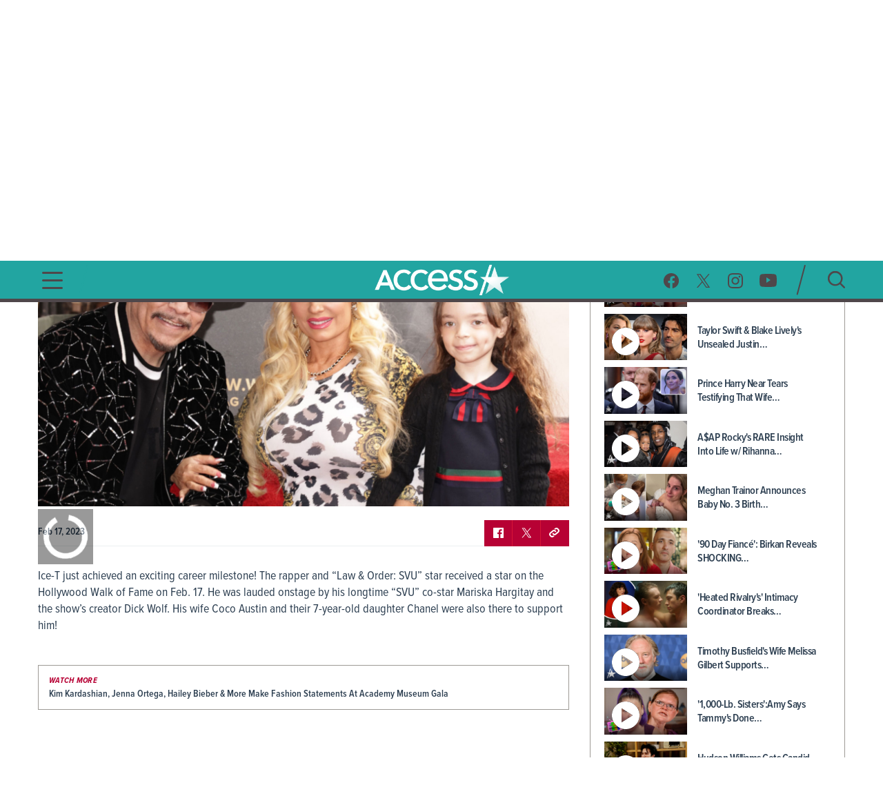

--- FILE ---
content_type: text/html; charset=utf-8
request_url: https://www.accessonline.com/videos/ice-t-supported-by-wife-coco-austin-daughter-chanel-svu-family-at-walk-of-fame-ceremony
body_size: 14545
content:
<!DOCTYPE html><html lang="en"><head><link rel="preconnect" href="https://fonts.gstatic.com" crossorigin=""><base href="/">
  <meta charset="utf-8">
  <title>Ice-T Supported By Wife Coco Austin, Daughter Chanel &amp; 'SVU' Family At Walk Of Fame Ceremony | Access </title>

  <meta name="viewport" content="width=device-width, initial-scale=1, maximum-scale=2">
  <!--Configure the player page to listen for external commands-->
  <meta name="tp:EnableExternalController" content="true" data-rh="true">
  <meta property="fb:pages" content="162290915432">
  <meta name="google-site-verification" content="TkPbHnf5fGyE6vrIQcUc5hATUn1xbAXICAeDmJ7TtsM">
  <meta name="msvalidate.01" content="925622343B9488A94BAEAC1029ED5D78">
  <link rel="apple-touch-icon" href="/assets/images/access-icon.png">
  <script>
    var mps = { _ready: function () { } };
    var _ghosteryLinkNotice = { init: function () { } };
  </script>

  <link rel="shortcut icon" href="favicon.ico?v1.0" type="image/x-icon">
  <link rel="icon" href="favicon.ico?v1.0" type="image/x-icon">

  <link id="canonical-url" rel="canonical" href="https://www.accessonline.com/videos/ice-t-supported-by-wife-coco-austin-daughter-chanel-svu-family-at-walk-of-fame-ceremony">

  <style type="text/css">@font-face{font-family:'Oswald';font-style:normal;font-weight:300;font-display:swap;src:url(https://fonts.gstatic.com/s/oswald/v57/TK3iWkUHHAIjg752FD8Gl-1PK62t.woff2) format('woff2');unicode-range:U+0460-052F, U+1C80-1C8A, U+20B4, U+2DE0-2DFF, U+A640-A69F, U+FE2E-FE2F;}@font-face{font-family:'Oswald';font-style:normal;font-weight:300;font-display:swap;src:url(https://fonts.gstatic.com/s/oswald/v57/TK3iWkUHHAIjg752HT8Gl-1PK62t.woff2) format('woff2');unicode-range:U+0301, U+0400-045F, U+0490-0491, U+04B0-04B1, U+2116;}@font-face{font-family:'Oswald';font-style:normal;font-weight:300;font-display:swap;src:url(https://fonts.gstatic.com/s/oswald/v57/TK3iWkUHHAIjg752Fj8Gl-1PK62t.woff2) format('woff2');unicode-range:U+0102-0103, U+0110-0111, U+0128-0129, U+0168-0169, U+01A0-01A1, U+01AF-01B0, U+0300-0301, U+0303-0304, U+0308-0309, U+0323, U+0329, U+1EA0-1EF9, U+20AB;}@font-face{font-family:'Oswald';font-style:normal;font-weight:300;font-display:swap;src:url(https://fonts.gstatic.com/s/oswald/v57/TK3iWkUHHAIjg752Fz8Gl-1PK62t.woff2) format('woff2');unicode-range:U+0100-02BA, U+02BD-02C5, U+02C7-02CC, U+02CE-02D7, U+02DD-02FF, U+0304, U+0308, U+0329, U+1D00-1DBF, U+1E00-1E9F, U+1EF2-1EFF, U+2020, U+20A0-20AB, U+20AD-20C0, U+2113, U+2C60-2C7F, U+A720-A7FF;}@font-face{font-family:'Oswald';font-style:normal;font-weight:300;font-display:swap;src:url(https://fonts.gstatic.com/s/oswald/v57/TK3iWkUHHAIjg752GT8Gl-1PKw.woff2) format('woff2');unicode-range:U+0000-00FF, U+0131, U+0152-0153, U+02BB-02BC, U+02C6, U+02DA, U+02DC, U+0304, U+0308, U+0329, U+2000-206F, U+20AC, U+2122, U+2191, U+2193, U+2212, U+2215, U+FEFF, U+FFFD;}@font-face{font-family:'Oswald';font-style:normal;font-weight:400;font-display:swap;src:url(https://fonts.gstatic.com/s/oswald/v57/TK3iWkUHHAIjg752FD8Gl-1PK62t.woff2) format('woff2');unicode-range:U+0460-052F, U+1C80-1C8A, U+20B4, U+2DE0-2DFF, U+A640-A69F, U+FE2E-FE2F;}@font-face{font-family:'Oswald';font-style:normal;font-weight:400;font-display:swap;src:url(https://fonts.gstatic.com/s/oswald/v57/TK3iWkUHHAIjg752HT8Gl-1PK62t.woff2) format('woff2');unicode-range:U+0301, U+0400-045F, U+0490-0491, U+04B0-04B1, U+2116;}@font-face{font-family:'Oswald';font-style:normal;font-weight:400;font-display:swap;src:url(https://fonts.gstatic.com/s/oswald/v57/TK3iWkUHHAIjg752Fj8Gl-1PK62t.woff2) format('woff2');unicode-range:U+0102-0103, U+0110-0111, U+0128-0129, U+0168-0169, U+01A0-01A1, U+01AF-01B0, U+0300-0301, U+0303-0304, U+0308-0309, U+0323, U+0329, U+1EA0-1EF9, U+20AB;}@font-face{font-family:'Oswald';font-style:normal;font-weight:400;font-display:swap;src:url(https://fonts.gstatic.com/s/oswald/v57/TK3iWkUHHAIjg752Fz8Gl-1PK62t.woff2) format('woff2');unicode-range:U+0100-02BA, U+02BD-02C5, U+02C7-02CC, U+02CE-02D7, U+02DD-02FF, U+0304, U+0308, U+0329, U+1D00-1DBF, U+1E00-1E9F, U+1EF2-1EFF, U+2020, U+20A0-20AB, U+20AD-20C0, U+2113, U+2C60-2C7F, U+A720-A7FF;}@font-face{font-family:'Oswald';font-style:normal;font-weight:400;font-display:swap;src:url(https://fonts.gstatic.com/s/oswald/v57/TK3iWkUHHAIjg752GT8Gl-1PKw.woff2) format('woff2');unicode-range:U+0000-00FF, U+0131, U+0152-0153, U+02BB-02BC, U+02C6, U+02DA, U+02DC, U+0304, U+0308, U+0329, U+2000-206F, U+20AC, U+2122, U+2191, U+2193, U+2212, U+2215, U+FEFF, U+FFFD;}@font-face{font-family:'Oswald';font-style:normal;font-weight:700;font-display:swap;src:url(https://fonts.gstatic.com/s/oswald/v57/TK3iWkUHHAIjg752FD8Gl-1PK62t.woff2) format('woff2');unicode-range:U+0460-052F, U+1C80-1C8A, U+20B4, U+2DE0-2DFF, U+A640-A69F, U+FE2E-FE2F;}@font-face{font-family:'Oswald';font-style:normal;font-weight:700;font-display:swap;src:url(https://fonts.gstatic.com/s/oswald/v57/TK3iWkUHHAIjg752HT8Gl-1PK62t.woff2) format('woff2');unicode-range:U+0301, U+0400-045F, U+0490-0491, U+04B0-04B1, U+2116;}@font-face{font-family:'Oswald';font-style:normal;font-weight:700;font-display:swap;src:url(https://fonts.gstatic.com/s/oswald/v57/TK3iWkUHHAIjg752Fj8Gl-1PK62t.woff2) format('woff2');unicode-range:U+0102-0103, U+0110-0111, U+0128-0129, U+0168-0169, U+01A0-01A1, U+01AF-01B0, U+0300-0301, U+0303-0304, U+0308-0309, U+0323, U+0329, U+1EA0-1EF9, U+20AB;}@font-face{font-family:'Oswald';font-style:normal;font-weight:700;font-display:swap;src:url(https://fonts.gstatic.com/s/oswald/v57/TK3iWkUHHAIjg752Fz8Gl-1PK62t.woff2) format('woff2');unicode-range:U+0100-02BA, U+02BD-02C5, U+02C7-02CC, U+02CE-02D7, U+02DD-02FF, U+0304, U+0308, U+0329, U+1D00-1DBF, U+1E00-1E9F, U+1EF2-1EFF, U+2020, U+20A0-20AB, U+20AD-20C0, U+2113, U+2C60-2C7F, U+A720-A7FF;}@font-face{font-family:'Oswald';font-style:normal;font-weight:700;font-display:swap;src:url(https://fonts.gstatic.com/s/oswald/v57/TK3iWkUHHAIjg752GT8Gl-1PKw.woff2) format('woff2');unicode-range:U+0000-00FF, U+0131, U+0152-0153, U+02BB-02BC, U+02C6, U+02DA, U+02DC, U+0304, U+0308, U+0329, U+2000-206F, U+20AC, U+2122, U+2191, U+2193, U+2212, U+2215, U+FEFF, U+FFFD;}</style>

  <script>
    (function (d) {
      var config = {
        kitId: 'cxa1vum',
        scriptTimeout: 3000,
        async: true
      },
        h = d.documentElement,
        t = setTimeout(function () {
          h.className = h.className.replace(/\bwf-loading\b/g, "") + " wf-inactive";
        }, config.scriptTimeout),
        tk = d.createElement("script"),
        f = false,
        s = d.getElementsByTagName("script")[0],
        a;
      h.className += " wf-loading";
      tk.src = '//use.typekit.net/' + config.kitId + '.js';
      tk.async = true;
      tk.onload = tk.onreadystatechange = function () {
        a = this.readyState;
        if (f || a && a != "complete" && a != "loaded") return;
        f = true;
        clearTimeout(t);
        try {
          Typekit.load(config)
        } catch (e) { }
      };
      s.parentNode.insertBefore(tk, s)
    })(document);
  </script>

  <script async="" src="//platform.twitter.com/widgets.js" charset="utf-8"></script>
  <script async="" src="//www.instagram.com/embed.js" charset="utf-8"></script>
  <script async="" src="//connect.facebook.net/en_US/sdk.js#xfbml=1&amp;version=v2.5" type="text/plain" class="optanon-category-11"></script>

  <!-- MPS / PUB ADS -->
  <!-- PUB ADS -->
  <script>
    var mpscall = {
      "site": "accesshollywood-web",
      "type": "", // the page content type
      "cat": "", // set to desktop or mobile
      "cag[tags]": "", // pipe separated list of keywords
    }
  </script>
  <script id="mps-manager" type="text/plain" class="optanon-category-13">
          var mpscall = {"site":"accesshollywood-web","type":"video detail","cat":"videos","cag[tags]":"celebrity|coco austin|ice-t|law and order|mariska hargitay|svu"};
          var mpsopts = {
            "host": "mps.nbcuni.com",
            "updatecorrelator": true
          }
          var mps = mps || {};
          mps._ext = mps._ext || {};
          mps._adsheld = [];
          mps._queue = mps._queue || {};
          mps._queue.mpsloaded = mps._queue.mpsloaded || [];
          mps._queue.mpsinit = mps._queue.mpsinit || [];
          mps._queue.gptloaded = mps._queue.gptloaded || [];
          mps._queue.adload = mps._queue.adload || [];
          mps._queue.adclone = mps._queue.adclone || [];
          mps._queue.adview = mps._queue.adview || [];
          mps._queue.refreshads = mps._queue.refreshads || [];
          mps.__timer = Date.now() || function () {
            return +new Date
          };
          mps.__intcode = "v2";
          if (typeof mps.getAd != "function") mps.getAd = function (adunit) {
            if (typeof adunit != "string") return false;
            var slotid = "mps-getad-" + adunit.replace(/W/g, "");
            if (!mps._ext || !mps._ext.loaded) {
              mps._queue.gptloaded.push(function () {
                typeof mps._gptfirst == "function" && mps._gptfirst(adunit, slotid);
                mps.insertAd("#" + slotid, adunit)
              });
              mps._adsheld.push(adunit)
            }
            return '<div id="' + slotid + '" class="mps-wrapper" data-mps-fill-slot="' + adunit + '"></div>'
          };
          (function () {
            head = document.head || document.getElementsByTagName("head")[0], mpsload = document.createElement("script");
            mpsload.src = "//" + mpsopts.host + "/fetch/ext/load-" + "accesshollywood-web" + ".js?nowrite=2";
            mpsload.id = "mps-load";
            head.insertBefore(mpsload, head.firstChild)
          })();
      </script>

  <script id="schema-site" type="application/ld+json"></script>
  <script id="schema-organization" type="application/ld+json"></script>
  <script id="schema-page" type="application/ld+json">{"@context":"https://schema.org","@type":"VideoObject","mainEntityOfPage":{"@type":"WebPage","@id":"https://www.accessonline.com/videos/ice-t-supported-by-wife-coco-austin-daughter-chanel-svu-family-at-walk-of-fame-ceremony"},"headline":"Ice-T Supported By Wife Coco Austin, Daughter Chanel & 'SVU' Family At Walk Of Fame Ceremony | Access","image":["https://prod-accessonline-be.s3-us-west-2.amazonaws.com/uploads/2023/02/IceT021723.jpg"],"datePublished":"2023-02-17T20:08:56-08:00","dateModified":"2023-05-22T18:40:29-07:00","author":{"@type":"Person","name":"Access Contributor"},"publisher":{"@type":"Organization","name":"Access","logo":{"@type":"ImageObject","url":"https://www.accessonline.com/assets/images/meta-logo-new-1.png"}},"description":"Ice-T just achieved an exciting career milestone! The rapper and \"Law & Order: SVU\" star received a star on the Hollywood Walk of Fame on Feb. 17. He was lauded onstage by his longtime \"SVU\" co-star Mariska Hargitay and the show's creator Dick Wolf. His wife Coco Austin and their 7-year-old daughter Chanel were also there to support him!","name":"Ice-T Supported By Wife Coco Austin, Daughter Chanel & 'SVU' Family At Walk Of Fame Ceremony | Access","thumbnailUrl":"https://prod-accessonline-be.s3-us-west-2.amazonaws.com/uploads/2023/02/IceT021723-160x90.jpg","uploadDate":"2023-02-17T20:08:56+00:00","contentUrl":"https://link.theplatform.com/s/BdHJDC/media/guid/2704117587/ACCN608645872?format=SMIL&schema=2.0&formats=m3u%2CMPEG4&manifest=m3u&switch=HLSServiceSecure"}</script>
  <script type="text/javascript" src="//native.sharethrough.com/assets/sfp.js"></script>
  <script async="" src="//pagead2.googlesyndication.com/pagead/js/adsbygoogle.js"></script>
  <script>
    (adsbygoogle = window.adsbygoogle || []).push({
      google_ad_client: "ca-pub-8474154011709210",
      enable_page_level_ads: true
    });
  </script>

  <!-- OptanonConsentNoticeStart -->
  <script src="https://cdn.cookielaw.org/consent/8499ce78-21a3-4dbe-a832-03377eb059e2/otSDKStub.js" type="text/javascript" charset="UTF-8" data-domain-script="8499ce78-21a3-4dbe-a832-03377eb059e2" integrity="sha384-TKdmlzVmoD70HzftTw4WtOzIBL5mNx8mXSRzEvwrWjpIJ7FZ/EuX758yMDWXtRUN" crossorigin="anonymous"></script>
  <script type="text/javascript">
  function OptanonWrapper() {
    window.OneTrust.OnConsentChanged(() => {
      window.location.reload();
    });
  }

  window.appEventData = window.appEventData || [];
  </script>
  <!-- OptanonConsentNoticeEnd -->

  <!-- OneTrust IAB US Privacy (USP) -->
  <script src="https://cdn.cookielaw.org/opt-out/otCCPAiab.js" type="text/javascript" charset="UTF-8" ccpa-opt-out-ids="USP" ccpa-opt-out-geo="US" ccpa-opt-out-lspa="false"></script>
  <!-- OneTrust IAB US Privacy (USP) end -->

  <style>
  main.user-country-us button#ot-sdk-btn.ot-sdk-show-settings {
    padding-left: 36px !important;
    background: url('/assets/images/onetrust/privacyoptions123x59.png') no-repeat 2px 1px !important;
    background-size: 30px !important;
  }

  main.user-country-us .header__nav-footer__links button#ot-sdk-btn.ot-sdk-show-settings {
    background-position: 2px 5.4px !important;
  }

  .contextual-widget-container {
    margin-bottom: 30px;
  }

  .contextual-widget-container p {
    color: #000000;
    letter-spacing: 0.25px;
    line-height: 1;
  }

  ins.adsbygoogle.adsbygoogle-noablate {
    z-index: 2147483646 !important;
  }
  </style>
  <script>
    window.addEventListener('load', function() {
      document.querySelectorAll('ins.adsbygoogle iframe').forEach(frame => {
        if (frame && frame.parentElement && frame.parentElement.parentElement) {
          var parentInsElement = frame.parentElement.parentElement;

          console.log('Google Ad iframe found');

          parentInsElement.style.zIndex = '2147483644';

          frame.addEventListener('load', function() {
            console.log('Google Ad iframe loaded');

            parentInsElement.style.zIndex = '2147483645';
          });
        }
      });
    });
  </script>
<style>html,body{margin:0;padding:0;border:0;font-size:100%;font:inherit;vertical-align:baseline}body{line-height:1}*{box-sizing:border-box}body{font-family:proxima-nova-condensed;font-weight:400}@media (max-width: 991px){body{width:100%;overflow-x:hidden}}</style><style>html,body,div,span,h1,h2,h3,p,a,img,b,ul,li,label,figure,footer,header,nav,time{margin:0;padding:0;border:0;font-size:100%;font:inherit;vertical-align:baseline}figure,footer,header,nav{display:block}body{line-height:1}ul,li{list-style:none}button{background-color:transparent;outline:none;border:0;cursor:pointer}a{text-decoration:none;outline:none}*{box-sizing:border-box}.sr-only{position:absolute;width:1px;height:1px;padding:0;overflow:hidden;clip:rect(0,0,0,0);white-space:nowrap;border:0}body{font-family:proxima-nova-condensed;font-weight:400}@media (max-width: 991px){body{width:100%;overflow-x:hidden}}img{max-width:100%}.wrapper{max-width:1200px;margin-left:auto;margin-right:auto;padding-left:15px;padding-right:15px}.the-header-gradient-line{height:5px}@media (max-width: 991px){.the-header-gradient-line{height:3px}}.footer__copy,.footer__copy p{color:#4f474a;font-size:14px;line-height:17px}.header__nav-footer__copy-right{padding:15px 25px 0;text-align:center;font-size:12px;line-height:15px;color:#fff}h1,h2,h3{font-weight:600;color:#2c3e50}h1{font-size:48px;letter-spacing:-.5px}@media (max-width: 991px){h1{font-size:26px}}h2{font-size:26px;letter-spacing:-.5px}h3{font-size:20px;letter-spacing:-.5px}p{color:#2c3e50;font-weight:400;font-size:18px;letter-spacing:0;line-height:24px}li{color:#2c3e50}@media (min-width: 992px){.ao-layout__main{float:left;width:68.3760683761%;padding-right:30px}}.ao-layout__sub{position:relative}@media (min-width: 992px){.ao-layout__sub{width:31.6239316239%;float:left}}.the-header-gradient-line{background-image:linear-gradient(135deg,#4F474A 0%,#4F474A 32%,#4F474A 76%,#4F474A 100%)}.ao-layout:after{content:"";display:table;clear:both}.ao-default-page{width:100%;overflow:hidden}.ao-default-page p{margin-bottom:19px}.video{margin-bottom:25px}.video .description p{margin-bottom:18px}.main-video:fullscreen{padding-bottom:0!important;height:100%;width:100%;box-sizing:border-box}</style><link rel="stylesheet" href="styles.4a4ebf198d0d256e.css" media="print" onload="this.media='all'"><noscript><link rel="stylesheet" href="styles.4a4ebf198d0d256e.css"></noscript><style ng-transition="ao">.temp[_ngcontent-sc99]{height:400px}main[_ngcontent-sc99]{padding-top:120px}@media (max-width: 991px){main[_ngcontent-sc99]{padding-top:98px}}#sliding-popup.sliding-popup-bottom[_ngcontent-sc99]{background:#1f1f1f;opacity:.85;position:fixed}#sliding-popup[_ngcontent-sc99]{margin:0;padding:0;width:100%;z-index:99999;left:0;text-align:center}#sliding-popup[_ngcontent-sc99]   .popup-content[_ngcontent-sc99]{margin:0 auto;max-width:80%;display:inline-block;text-align:left;width:100%}#sliding-popup[_ngcontent-sc99]   .popup-content[_ngcontent-sc99]   #popup-text[_ngcontent-sc99]{max-width:67%;padding:28px 0 34px;font-family:proxima-nova-condensed;color:#fff;float:left;font-weight:700;margin:5px 0 0;max-width:60%}#sliding-popup[_ngcontent-sc99]   .popup-content[_ngcontent-sc99]   #popup-buttons[_ngcontent-sc99]{padding-top:34px;float:right;margin:0 0 1em;max-width:40%}#sliding-popup[_ngcontent-sc99]   .popup-content[_ngcontent-sc99]   #popup-buttons[_ngcontent-sc99]   button[_ngcontent-sc99]{width:118px;height:45px;background-color:#84dae5;background-image:none;box-shadow:none;margin:0;border-radius:0;font-size:14px;text-transform:uppercase;font-family:proxima-nova-condensed;color:#400095;text-shadow:none}</style><style ng-transition="ao">.header-highlights[_ngcontent-sc96]{z-index:100;position:fixed;top:0;left:0;width:100%;background-color:#231f20;height:35px;padding:10px;color:#fff;font-weight:600;font-size:15px;line-height:1.2;letter-spacing:0;text-transform:uppercase;text-align:center}</style><style ng-transition="ao">.header__social-search__icons[_ngcontent-sc97]:after, .header__nav-footer__social-search[_ngcontent-sc97]:after, .header[_ngcontent-sc97]   .wrapper[_ngcontent-sc97]:after{content:"";display:table;clear:both}.header__social-search__search-btn[_ngcontent-sc97]   button[_ngcontent-sc97], .header__social-search__icons[_ngcontent-sc97]   a[_ngcontent-sc97]{background-image:url(/assets/images/icon-sprit-4.svg);background-size:126px 182px;background-repeat:no-repeat}.header__nav-footer__social-search__icons[_ngcontent-sc97]   a[_ngcontent-sc97]{background-image:url(/assets/images/icon-menu-social-2.svg);background-size:94px 45px;background-repeat:no-repeat}.header__nav-button--open[_ngcontent-sc97]   span[_ngcontent-sc97]{background-image:url(/assets/images/humberger-menu-1.svg);background-size:30px 25px;background-repeat:no-repeat}.header__nav-button--close[_ngcontent-sc97]   span[_ngcontent-sc97]{background-image:url(/assets/images/icon-menu-close.svg);background-size:16px 16px;background-repeat:no-repeat}@keyframes _ngcontent-sc97_slideIn{0%{left:-400px;opacity:0}to{left:0;opacity:1}}@keyframes _ngcontent-sc97_slideOut{0%{left:0;opacity:1}to{left:-400px;opacity:0}}.header[_ngcontent-sc97]{z-index:100;position:fixed;top:35px;left:0;width:100%;background:#22a5a1}.header[_ngcontent-sc97]   .wrapper[_ngcontent-sc97], .header__logo[_ngcontent-sc97], .header__social-search[_ngcontent-sc97], .header__nav-button[_ngcontent-sc97], .header__nav[_ngcontent-sc97]{height:85px}@media (max-width: 991px){.header[_ngcontent-sc97]   .wrapper[_ngcontent-sc97], .header__logo[_ngcontent-sc97], .header__social-search[_ngcontent-sc97], .header__nav-button[_ngcontent-sc97], .header__nav[_ngcontent-sc97]{height:60px}}.header__nav[_ngcontent-sc97]{position:fixed;opacity:0;left:-400px;top:0;width:400px;min-height:100vh;overflow:hidden}@media (max-width: 991px){.header__nav[_ngcontent-sc97]{background-image:url(/assets/images/bg-menu-1.png);background-size:cover}}.header__nav[_ngcontent-sc97]   .background[_ngcontent-sc97]{position:absolute;inset:0;background-image:url(/assets/images/bg-menu-1.png);background-size:cover}@media (max-width: 991px){.header__nav[_ngcontent-sc97]   .background[_ngcontent-sc97]{display:none}}.header__nav[_ngcontent-sc97]   .scroll-bar[_ngcontent-sc97]{height:calc(100vh - 65px);padding-right:5px}@media (max-width: 991px){.header__nav[_ngcontent-sc97]{width:100%;opacity:1;left:-100%}}@media (max-width: 767px) and (orientation: landscape){.header__nav[_ngcontent-sc97]{overflow:scroll}}.header__nav--open[_ngcontent-sc97]{animation:_ngcontent-sc97_slideIn .5s forwards}.header__nav--open[_ngcontent-sc97]   .header__nav-button--close[_ngcontent-sc97]   span[_ngcontent-sc97]{visibility:visible;opacity:1;transition:opacity 2s ease-in-out,visibility 2s ease-in-out}@media (max-width: 991px){.header__nav--open[_ngcontent-sc97]{animation:slideInMobile .5s forwards}@keyframes slideInMobile{0%{left:-100%;opacity:0}to{left:0;opacity:1}}}.header__nav--open[_ngcontent-sc97]   .modal[_ngcontent-sc97]{position:fixed;inset:0;background:rgba(0,0,0,.6);transition:left .6s}@media (max-width: 991px){.header__nav--open[_ngcontent-sc97]   .modal[_ngcontent-sc97]{display:none}}.header__nav--close[_ngcontent-sc97]{animation:_ngcontent-sc97_slideOut .5s forwards}@media (max-width: 991px){.header__nav--close[_ngcontent-sc97]{animation:slideOutMobile .5s forwards}@keyframes slideOutMobile{0%{left:0;opacity:1}to{left:-100%;opacity:0}}}.header__nav-navigation[_ngcontent-sc97]{position:relative}@media (max-width: 991px){.header__nav-navigation[_ngcontent-sc97]{height:unset}}.header__nav-navigation[_ngcontent-sc97]   nav[_ngcontent-sc97] > ul[_ngcontent-sc97]{padding:0 65px 70px}@media (max-width: 991px){.header__nav-navigation[_ngcontent-sc97]   nav[_ngcontent-sc97] > ul[_ngcontent-sc97]{padding:0 25px 25px}}.header__nav-navigation[_ngcontent-sc97]   nav[_ngcontent-sc97] > ul[_ngcontent-sc97] > li[_ngcontent-sc97]   a[_ngcontent-sc97]{font-weight:600;color:#4426b2;text-transform:uppercase;display:block;padding:9px 0;font-size:100%;line-height:100%;letter-spacing:0;color:#fff;text-align:center}@media (max-width: 320px){.header__nav-navigation[_ngcontent-sc97]   nav[_ngcontent-sc97] > ul[_ngcontent-sc97] > li[_ngcontent-sc97]   a[_ngcontent-sc97]{padding:10px 0}}@media (max-width: 767px) and (orientation: landscape){.header__nav-navigation[_ngcontent-sc97]   nav[_ngcontent-sc97] > ul[_ngcontent-sc97] > li[_ngcontent-sc97]   a[_ngcontent-sc97]{padding:7px 0}}.header__nav-navigation[_ngcontent-sc97]   nav[_ngcontent-sc97] > ul[_ngcontent-sc97] > li[_ngcontent-sc97]   a[_ngcontent-sc97]:hover, .header__nav-navigation[_ngcontent-sc97]   nav[_ngcontent-sc97] > ul[_ngcontent-sc97] > li[_ngcontent-sc97]   a.active[_ngcontent-sc97]{font-size:28px}.header__nav-footer[_ngcontent-sc97]{position:relative;margin:0 65px;padding-bottom:20px;border-top:1px solid rgba(255,255,255,.25);width:calc(100% - 130px)}@media (max-width: 991px){.header__nav-footer[_ngcontent-sc97]{width:75%;margin:0 auto 100px}}.header__nav-footer__links[_ngcontent-sc97]{padding:20px 0}.header__nav-footer__links[_ngcontent-sc97] > ul[_ngcontent-sc97]{display:block;text-align:center}.header__nav-footer__links[_ngcontent-sc97] > ul[_ngcontent-sc97]   li[_ngcontent-sc97]{display:inline-block}.header__nav-footer__links[_ngcontent-sc97] > ul[_ngcontent-sc97]   li[_ngcontent-sc97]   a[_ngcontent-sc97]{display:inline-block;font-weight:400;padding:0 5px;color:#fff;font-size:14px;line-height:28px;text-transform:uppercase}@media (max-width: 320px){.header__nav-footer__links[_ngcontent-sc97] > ul[_ngcontent-sc97]   li[_ngcontent-sc97]   a[_ngcontent-sc97]{padding:2px 0;font-size:13px;line-height:20px}}.header__nav-footer__links[_ngcontent-sc97] > ul[_ngcontent-sc97]   li[_ngcontent-sc97]   a[_ngcontent-sc97]:hover{opacity:.7}.header__nav-footer__links[_ngcontent-sc97] > ul[_ngcontent-sc97]   li[_ngcontent-sc97]:not(:last-of-type):after{padding:0 2px;font-size:12px;line-height:28px;content:"/";color:#fff}.header__nav-footer__links[_ngcontent-sc97]   #ot-sdk-btn.ot-sdk-show-settings[_ngcontent-sc97]{border:none;text-transform:uppercase;color:#fff;font-family:proxima-nova-condensed;font-size:14px;line-height:28px;padding:0 5px}.header__nav-footer__links[_ngcontent-sc97]   #ot-sdk-btn.ot-sdk-show-settings[_ngcontent-sc97]:hover{opacity:.7;background:none}.header__nav-footer__social-search__icons[_ngcontent-sc97]{text-align:center}.header__nav-footer__social-search__icons[_ngcontent-sc97]   a[_ngcontent-sc97]{display:inline-block;height:22px;width:22px;margin:0 10px 0 9px}.header__nav-footer__social-search__icons[_ngcontent-sc97]   a.facebook[_ngcontent-sc97]{background-position:0 0}.header__nav-footer__social-search__icons[_ngcontent-sc97]   a.facebook[_ngcontent-sc97]:hover{background-position:0 -23px}.header__nav-footer__social-search__icons[_ngcontent-sc97]   a.twitter[_ngcontent-sc97]{background-position:-23px 0}.header__nav-footer__social-search__icons[_ngcontent-sc97]   a.twitter[_ngcontent-sc97]:hover{background-position:-23px -23px}.header__nav-footer__social-search__icons[_ngcontent-sc97]   a.instagram[_ngcontent-sc97]{background-position:-45px 0;width:23px}.header__nav-footer__social-search__icons[_ngcontent-sc97]   a.instagram[_ngcontent-sc97]:hover{background-position:-45px -23px}.header__nav-footer__social-search__icons[_ngcontent-sc97]   a.youtube[_ngcontent-sc97]{width:25px;background-position:-69px 0}.header__nav-footer__social-search__icons[_ngcontent-sc97]   a.youtube[_ngcontent-sc97]:hover{background-position:-69px -23px}.header__logo[_ngcontent-sc97]{position:absolute;left:50%;margin-left:-127.5px;padding:12.5px 0;width:255px;overflow:hidden}@media (max-width: 991px){.header__logo[_ngcontent-sc97]{padding:18px 0;width:153px;margin-left:-76.5px}}.header__logo[_ngcontent-sc97]   h1[_ngcontent-sc97], .header__logo[_ngcontent-sc97]   a[_ngcontent-sc97]{display:block;height:60px;background:url(/assets/images/logo-3.png) no-repeat center;background-size:382.5px 60px;text-indent:-255px}@media (max-width: 991px){.header__logo[_ngcontent-sc97]   h1[_ngcontent-sc97], .header__logo[_ngcontent-sc97]   a[_ngcontent-sc97]{height:24px;background-size:153px 24px}}.header__logo[_ngcontent-sc97]   h1[_ngcontent-sc97]{color:#fff}.header__social-search[_ngcontent-sc97]{padding:20px 0;float:right}.header__social-search__icons[_ngcontent-sc97]{padding:11.5px 17.5px 11.5px 11.5px;float:left}.header__social-search__icons[_ngcontent-sc97]   a[_ngcontent-sc97]{display:block;height:23px;width:24px;float:left;margin:0 11.5px}.header__social-search__icons[_ngcontent-sc97]   a.facebook[_ngcontent-sc97]{background-position:0 0}.header__social-search__icons[_ngcontent-sc97]   a.facebook[_ngcontent-sc97]:hover{background-position:0 -46px}.header__social-search__icons[_ngcontent-sc97]   a.twitter[_ngcontent-sc97]{background-position:-24px 0}.header__social-search__icons[_ngcontent-sc97]   a.twitter[_ngcontent-sc97]:hover{background-position:-24px -46px}.header__social-search__icons[_ngcontent-sc97]   a.instagram[_ngcontent-sc97]{background-position:-48px 0;width:23px}.header__social-search__icons[_ngcontent-sc97]   a.instagram[_ngcontent-sc97]:hover{background-position:-48px -46px}.header__social-search__icons[_ngcontent-sc97]   a.youtube[_ngcontent-sc97]{width:25px;background-position:-71px 0}.header__social-search__icons[_ngcontent-sc97]   a.youtube[_ngcontent-sc97]:hover{background-position:-71px -46px}@media (max-width: 991px){.header__social-search__icons[_ngcontent-sc97]{display:none}}.header__social-search__search-input[_ngcontent-sc97]{float:left;width:15px;height:45px;position:relative}.header__social-search__search-input[_ngcontent-sc97]   input[_ngcontent-sc97]{display:none}.header__social-search__search-input[_ngcontent-sc97]   label[_ngcontent-sc97]{height:0}.header__social-search__search-input[_ngcontent-sc97]   div[_ngcontent-sc97]{width:45px;height:2px;position:absolute;top:50%;transform:rotate(-75deg) translateY(-16px) translate(-3px);border-radius:1px;background-color:#4f474a;bottom:0}@media (max-width: 991px){.header__social-search__search-input[_ngcontent-sc97]{display:none}}.header__social-search__search-btn[_ngcontent-sc97]{padding:10px 0 10px 30px;float:left}@media (max-width: 991px){.header__social-search__search-btn[_ngcontent-sc97]{padding-top:0}}.header__social-search__search-btn[_ngcontent-sc97]   button[_ngcontent-sc97]{height:25px;width:25px;display:block;border:none;text-indent:-100px;overflow:hidden;background-position:-97px -1px}.header__social-search__search-btn[_ngcontent-sc97]   button[_ngcontent-sc97]:hover{background-position:-97px -27px}.header__nav-button--open[_ngcontent-sc97]{width:30px;margin-top:30px;float:left;display:block}.header__nav-button--open[_ngcontent-sc97]   span[_ngcontent-sc97]{width:30px;height:25px;display:block}@media (max-width: 991px){.header__nav-button--open[_ngcontent-sc97]{margin-top:18px}}.header__nav-button--close[_ngcontent-sc97]{display:block;height:65px;width:100%;text-align:right;z-index:1}.header__nav-button--close[_ngcontent-sc97]   span[_ngcontent-sc97]{position:fixed;visibility:hidden;opacity:0;top:8px;left:364px;width:16px;height:16px}@media (max-width: 991px){.header__nav-button--close[_ngcontent-sc97]   span[_ngcontent-sc97]{left:calc(100% - 36px);top:6px}}@media (min-width: 768px) and (max-width: 1024px){.header__nav-button--close[_ngcontent-sc97]   span[_ngcontent-sc97]{top:14px}}.header__nav-button--seperator[_ngcontent-sc97]{float:left;width:15px;height:45px;position:relative;margin-top:20px;margin-left:30px}.header__nav-button--seperator[_ngcontent-sc97]   div[_ngcontent-sc97]{width:45px;height:2px;position:absolute;top:50%;transform:rotate(-75deg) translateY(-16px) translate(-3px);border-radius:1px;background-color:#22a5a1;bottom:0}@media (max-width: 991px){.header__nav-button--seperator[_ngcontent-sc97]{display:none}}.header[_ngcontent-sc97]   .search-input[_ngcontent-sc97]{height:0;width:100%;position:absolute;background:#fff;box-shadow:0 40px 90px #0003;z-index:0;overflow:hidden}@media (min-width: 992px){.header[_ngcontent-sc97]   .search-input[_ngcontent-sc97]{transition:.3s ease all}}.header[_ngcontent-sc97]   .search-input--open[_ngcontent-sc97]{height:85px}@media (max-width: 991px){.header[_ngcontent-sc97]   .search-input--open[_ngcontent-sc97]{height:60px}}.header[_ngcontent-sc97]   .search-input[_ngcontent-sc97]   .wrapper[_ngcontent-sc97]{position:relative}.header[_ngcontent-sc97]   .search-input[_ngcontent-sc97]   label[_ngcontent-sc97]{display:none}.header[_ngcontent-sc97]   .search-input[_ngcontent-sc97]   input[_ngcontent-sc97]{height:85px;width:100%;vertical-align:middle;font-size:36px;border:none;outline:none;font-weight:300}@media (max-width: 991px){.header[_ngcontent-sc97]   .search-input[_ngcontent-sc97]   input[_ngcontent-sc97]{height:60px;font-size:24px}}.header[_ngcontent-sc97]   .search-input[_ngcontent-sc97]   input[_ngcontent-sc97]::placeholder{color:#ccc;opacity:1}.header[_ngcontent-sc97]   .search-input[_ngcontent-sc97]   input[_ngcontent-sc97]:-ms-input-placeholder{color:#ccc}.header[_ngcontent-sc97]   .search-input[_ngcontent-sc97]   input[_ngcontent-sc97]::-ms-input-placeholder{color:#ccc}.header[_ngcontent-sc97]   .search-input[_ngcontent-sc97]   button[_ngcontent-sc97]{position:absolute;padding:8px 15px;border-radius:15px;background-color:#eee;color:#999;right:0;top:30px;text-transform:uppercase;letter-spacing:1.3}@media (max-width: 991px){.header[_ngcontent-sc97]   .search-input[_ngcontent-sc97]   button[_ngcontent-sc97]{padding:4px 8px;top:20px;right:15px}}.searchInput[_ngcontent-sc97]{-webkit-user-select:auto!important}</style><style ng-transition="ao">.footer__social-search[_ngcontent-sc98]:after, .footer[_ngcontent-sc98]   .wrapper[_ngcontent-sc98]:after{content:"";display:table;clear:both}.footer__social-search__icons[_ngcontent-sc98]   a[_ngcontent-sc98]{background-image:url(/assets/images/icon-sprit-4.svg);background-size:126px 182px;background-repeat:no-repeat}.footer[_ngcontent-sc98]{padding:60px 0;text-align:center;background:linear-gradient(180deg,#E5E3E4 0%,#FFFFFF 100%)}.footer__logo[_ngcontent-sc98]{margin-bottom:28px}.footer__logo[_ngcontent-sc98]   img[_ngcontent-sc98]{max-width:127px}.footer__links[_ngcontent-sc98]{margin-bottom:27px}.footer__links[_ngcontent-sc98] > ul[_ngcontent-sc98]{display:block;margin-bottom:15px;text-align:center}.footer__links[_ngcontent-sc98] > ul[_ngcontent-sc98]   li[_ngcontent-sc98]{display:inline-block}.footer__links[_ngcontent-sc98] > ul[_ngcontent-sc98]   li[_ngcontent-sc98]   a[_ngcontent-sc98]{display:inline-block;padding:0 5px;color:#4f474a;font-size:16px;line-height:20px;text-transform:uppercase}.footer__links[_ngcontent-sc98] > ul[_ngcontent-sc98]   li[_ngcontent-sc98]   a[_ngcontent-sc98]:hover{color:#b70134}.footer__links[_ngcontent-sc98] > ul[_ngcontent-sc98]   li[_ngcontent-sc98]:not(:last-of-type):after{padding:0 7px 0 8px;content:"/"}.footer__links[_ngcontent-sc98] > ul[_ngcontent-sc98]   .spacer[_ngcontent-sc98]{display:none}.footer__social-search__icons[_ngcontent-sc98]{margin-bottom:28px}.footer__social-search__icons[_ngcontent-sc98]   a[_ngcontent-sc98]{display:inline-block;height:23px;width:25px;margin:0 10px 0 9px}.footer__social-search__icons[_ngcontent-sc98]   a.facebook[_ngcontent-sc98], .footer__social-search__icons[_ngcontent-sc98]   a.facebook[_ngcontent-sc98]:hover{background-position:0 -23px}.footer__social-search__icons[_ngcontent-sc98]   a.twitter[_ngcontent-sc98], .footer__social-search__icons[_ngcontent-sc98]   a.twitter[_ngcontent-sc98]:hover{background-position:-23px -23px}.footer__social-search__icons[_ngcontent-sc98]   a.instagram[_ngcontent-sc98]{background-position:-48px -23px;width:23px}.footer__social-search__icons[_ngcontent-sc98]   a.instagram[_ngcontent-sc98]:hover{background-position:-48px -23px}.footer__social-search__icons[_ngcontent-sc98]   a.youtube[_ngcontent-sc98]{width:25px;background-position:-71px -23px}.footer__social-search__icons[_ngcontent-sc98]   a.youtube[_ngcontent-sc98]:hover{background-position:-71px -23px}.footer[_ngcontent-sc98]   #ot-sdk-btn.ot-sdk-show-settings[_ngcontent-sc98]{border:none;padding:0;text-transform:uppercase;color:#4f474a;font-family:proxima-nova-condensed;font-size:16px;line-height:20px}.footer[_ngcontent-sc98]   #ot-sdk-btn.ot-sdk-show-settings[_ngcontent-sc98]:hover{color:#b70134;background:none}@media (max-width: 767px){.footer[_ngcontent-sc98]{padding:40px 0}.footer__logo[_ngcontent-sc98]{margin-bottom:36px}.footer__links[_ngcontent-sc98]{margin-bottom:40px}.footer__links[_ngcontent-sc98] > ul[_ngcontent-sc98]{margin:0 30px}.footer__links[_ngcontent-sc98] > ul[_ngcontent-sc98]   li[_ngcontent-sc98]{margin-bottom:24px}.footer__links[_ngcontent-sc98] > ul[_ngcontent-sc98]   li.spacer[_ngcontent-sc98]:after{display:block}.footer__links[_ngcontent-sc98] > ul[_ngcontent-sc98]   .spacer[_ngcontent-sc98]{display:block}.footer__links[_ngcontent-sc98] > ul[_ngcontent-sc98]:last-of-type   li[_ngcontent-sc98]{display:block}.footer__links[_ngcontent-sc98] > ul[_ngcontent-sc98]:last-of-type   li[_ngcontent-sc98]:after{display:none}.footer__copy[_ngcontent-sc98]{margin:0 12px;color:#4f474a;font-size:14px;line-height:17px}}#adchoice-popup[_ngcontent-sc98]{position:fixed;border-radius:10px;inset:100px 50px 50px;max-width:720px;max-height:557px;background-color:#fff;box-shadow:0 10px 25px #0003;margin:0 auto;z-index:99999}@media (max-width: 820px){#adchoice-popup[_ngcontent-sc98]{inset:85px 15px 15px}}#adchoice-popup[_ngcontent-sc98]   iframe[_ngcontent-sc98]{border-radius:10px;height:100%;width:100%}#adchoice-popup[_ngcontent-sc98]   .adchice-popup-close[_ngcontent-sc98]{display:block;position:absolute;top:-30px;right:0;height:25px;background-color:#29006c;border-radius:13px;line-height:25px;padding:2px 15px 0;text-transform:uppercase;color:#fff}</style><meta name="author" content="Access"><meta name="robots" content="max-image-preview:large"><style ng-transition="ao">.video-wrapper__content__thumbs[_ngcontent-sc82]   .powered-by[_ngcontent-sc82]:after, .video-wrapper__content__social-share[_ngcontent-sc82]:after{content:"";display:table;clear:both}.video-wrapper__main-title[_ngcontent-sc82]{margin:39px 0 28px;line-height:57px}@media (max-width: 991px){.video-wrapper__main-title[_ngcontent-sc82]{margin:23px 0 20px;line-height:32px}}.video-wrapper__content[_ngcontent-sc82] > p[_ngcontent-sc82]{margin-bottom:18px}@media (max-width: 991px){.video-wrapper__content[_ngcontent-sc82] > p[_ngcontent-sc82]{margin-bottom:15px}}.video-wrapper__content__main-video[_ngcontent-sc82]{position:relative;padding-bottom:56.25%;margin-bottom:20px;height:0;background:#000}.video-wrapper__content__main-video[_ngcontent-sc82]     video{position:absolute;top:0;left:0;z-index:10!important}.video-wrapper__content__social-share[_ngcontent-sc82]{margin-bottom:32px;box-shadow:inset 0 -1px #ecf0f1}.video-wrapper__content__social-share[_ngcontent-sc82]   .left[_ngcontent-sc82]{float:left;line-height:35px;font-size:14px;font-weight:600;color:#2c3e50}.video-wrapper__content__social-share[_ngcontent-sc82]   .right[_ngcontent-sc82]{float:right}.video-wrapper__content__discription[_ngcontent-sc82]{margin-bottom:26px}@media (max-width: 991px){.video-wrapper__content__discription[_ngcontent-sc82]{margin-bottom:15px}}.video-wrapper__content__watch-more[_ngcontent-sc82]   a[_ngcontent-sc82]{display:block;margin-top:26px;margin-bottom:20px;padding:16px 15px 15px;border:1px solid #9D9A95}.video-wrapper__content__watch-more[_ngcontent-sc82]   a[_ngcontent-sc82]   h3[_ngcontent-sc82]{margin-bottom:6px;color:#b70134;font-size:12px;font-weight:700;font-style:italic;text-transform:uppercase;letter-spacing:.3px}.video-wrapper__content__watch-more[_ngcontent-sc82]   a[_ngcontent-sc82]   p[_ngcontent-sc82]{color:#2c3e50;font-size:14px;font-weight:600;line-height:14px}.video-wrapper__content__watch-more[_ngcontent-sc82]   a[_ngcontent-sc82]:hover   p[_ngcontent-sc82], .video-wrapper__content__watch-more[_ngcontent-sc82]   a[_ngcontent-sc82]:focus   p[_ngcontent-sc82]{color:#b70134}.video-wrapper__content__thumbs[_ngcontent-sc82]{border:none;margin:0 -20px 40px}@media (max-width: 991px){.video-wrapper__content__thumbs[_ngcontent-sc82]{padding:10px;margin:40px -10px 20px}}.video-wrapper__content__thumbs[_ngcontent-sc82]   .ao-widget-title-it[_ngcontent-sc82]{font-size:22px;line-height:20px;padding-bottom:18px}.video-wrapper__content__thumbs[_ngcontent-sc82]   .tiles[_ngcontent-sc82] > *[_ngcontent-sc82]{width:calc(25% - 20px)}.video-wrapper__content__thumbs[_ngcontent-sc82]   .powered-by[_ngcontent-sc82]{box-shadow:inset 0 -1px #ecf0f1}.video-wrapper__content__thumbs[_ngcontent-sc82]   .powered-by[_ngcontent-sc82]   p[_ngcontent-sc82]{float:right;padding-left:30px;background:#fff;margin-bottom:-1px;display:inline-block;color:#4426b2;font-size:14px;font-weight:600}@media (max-width: 991px){.video-wrapper[_ngcontent-sc82]   .ao-layout__sub[_ngcontent-sc82]{display:block;width:100%}}.video-wrapper[_ngcontent-sc82]   .ao-layout__sub.latest-news-wrapper[_ngcontent-sc82]{margin-top:25px;margin-bottom:10px}.video-wrapper__content__main-video[_ngcontent-sc82]:hover     .video-controls{opacity:.9}.breaking-news-wrapper-video-page[_ngcontent-sc82]{margin-top:30px}</style><style ng-transition="ao">.share-buttons[_ngcontent-sc49]   li[_ngcontent-sc49]   button[_ngcontent-sc49]{background-image:url(/assets/images/share-sprit@2x.png);background-size:220px 15px;background-repeat:no-repeat}.share-buttons[_ngcontent-sc49]   li[_ngcontent-sc49]{display:inline-block;float:left;margin:0;background:#b70134;border-right:1px solid #D61637}.share-buttons[_ngcontent-sc49]   li[_ngcontent-sc49]:last-of-type{border-right-color:#b70134}.share-buttons[_ngcontent-sc49]   li[_ngcontent-sc49]:hover, .share-buttons[_ngcontent-sc49]   li[_ngcontent-sc49]:focus{background:#4f474a;border-right-color:#4f474a}.share-buttons[_ngcontent-sc49]   li[_ngcontent-sc49]   button[_ngcontent-sc49]{position:relative;width:40px;height:35px;min-width:0}@media (max-width: 991px){.share-buttons[_ngcontent-sc49]   li[_ngcontent-sc49]   button[_ngcontent-sc49]{background-image:url(/assets/images/share-sprit@2x.png)}}.share-buttons[_ngcontent-sc49]   li[_ngcontent-sc49]   button.sb-facebook[_ngcontent-sc49]{background-position:13px 11px}.share-buttons[_ngcontent-sc49]   li[_ngcontent-sc49]   button.sb-twitter[_ngcontent-sc49]{background-position:-28px 11px}.share-buttons[_ngcontent-sc49]   li[_ngcontent-sc49]   button.sb-google[_ngcontent-sc49]{background-position:-70px 10px}.share-buttons[_ngcontent-sc49]   li[_ngcontent-sc49]   button.sb-tumblr[_ngcontent-sc49]{background-position:-111px 10px}.share-buttons[_ngcontent-sc49]   li[_ngcontent-sc49]   button.sb-pinterest[_ngcontent-sc49]{background-position:-152px 10px}.share-buttons[_ngcontent-sc49]   li[_ngcontent-sc49]   button.sb-copy[_ngcontent-sc49]{background-position:-193px 10px}.share-buttons[_ngcontent-sc49]   li[_ngcontent-sc49]   button[_ngcontent-sc49]   .tooltiptext[_ngcontent-sc49]{width:60px;background-color:#555;color:#fff;text-align:center;border-radius:6px;padding:5px 0;position:absolute;z-index:1;bottom:125%;left:50%;margin-left:-30px;transition:opacity .3s}.share-buttons[_ngcontent-sc49]   li[_ngcontent-sc49]   button[_ngcontent-sc49]   .tooltiptext[_ngcontent-sc49]:after{content:"";position:absolute;top:100%;left:50%;margin-left:-5px;border-width:5px;border-style:solid;border-color:#555 transparent transparent transparent}</style><style ng-transition="ao">.video-cards[_ngcontent-sc81]   .video-card[_ngcontent-sc81]:after{content:"";display:table;clear:both}.video-cards[_ngcontent-sc81]   .video-card__thumb__icon--video[_ngcontent-sc81]{background-image:url(/assets/images/icon-sprit-4.svg);background-size:126px 182px;background-repeat:no-repeat}.video-cards[_ngcontent-sc81]{width:100%;border:1px solid #9D9A95;padding:20px}@media (max-width: 991px){.video-cards[_ngcontent-sc81]{padding-top:15px}}.video-cards__title[_ngcontent-sc81]{padding:5px 0 25px;color:#b70134;font-size:24px;font-weight:800;font-style:italic;line-height:25px;text-transform:uppercase;letter-spacing:-.3px}@media (max-width: 991px){.video-cards__title[_ngcontent-sc81]{margin-top:0;margin-bottom:10px;font-size:22px}}.video-cards[_ngcontent-sc81]   .scroll-bar[_ngcontent-sc81]{height:619px}@media (max-width: 991px){.video-cards[_ngcontent-sc81]   .scroll-bar[_ngcontent-sc81]{height:412px}}.video-cards[_ngcontent-sc81]   .video-card[_ngcontent-sc81]{display:block;height:67.5px;overflow:hidden;background:#fff}.video-cards[_ngcontent-sc81]   .video-card__thumb[_ngcontent-sc81]{position:relative;float:left}.video-cards[_ngcontent-sc81]   .video-card__thumb[_ngcontent-sc81]   figure[_ngcontent-sc81], .video-cards[_ngcontent-sc81]   .video-card__thumb[_ngcontent-sc81]   img[_ngcontent-sc81]{width:120px;height:67.5px}.video-cards[_ngcontent-sc81]   .video-card__thumb__icon--video[_ngcontent-sc81]{z-index:1;position:absolute;top:10px;display:block;height:60px;width:60px;background-position:0 -70px}.video-cards[_ngcontent-sc81]   .video-card__title[_ngcontent-sc81]{float:left;width:calc(100% - 120px);padding:15px;color:#2c3e50;font-size:16px;font-weight:600;line-height:20px;letter-spacing:-.5px}@media (max-width: 991px){.video-cards[_ngcontent-sc81]   .video-card__title[_ngcontent-sc81]{padding:7px 15px}}@media (min-width: 768px) and (max-width: 1024px){.video-cards[_ngcontent-sc81]   .video-card__title[_ngcontent-sc81]{padding:7px 15px}}.video-cards[_ngcontent-sc81]   .video-card[_ngcontent-sc81]:not(:last-of-type){margin-bottom:10px}.video-cards[_ngcontent-sc81]   .video-card[_ngcontent-sc81]:hover, .video-cards[_ngcontent-sc81]   .video-card.active[_ngcontent-sc81]{transition:all .3s;background:rgba(255,255,255,.6)}.video-cards[_ngcontent-sc81]   .video-card.active[_ngcontent-sc81]   .video-card__thumb__icon--video[_ngcontent-sc81]{opacity:0;transition:all .3s}</style><style ng-transition="ao">.progressive[_ngcontent-sc51]{position:relative;display:block;overflow:hidden;outline:none;width:100%;padding-bottom:56.25%}.progressive[_ngcontent-sc51]   img[_ngcontent-sc51]{display:block;width:100%;height:auto;border:0 none;position:absolute;opacity:0}.progressive[_ngcontent-sc51]   img.preview[_ngcontent-sc51]{opacity:1;filter:blur(2vw);transform:scale(1.05)}.progressive[_ngcontent-sc51]   img.reveal[_ngcontent-sc51]{left:0;top:0;will-change:transform,opacity;animation:_ngcontent-sc51_progressiveReveal 1s ease-out}.progressive[_ngcontent-sc51]:after{content:"";display:block;position:absolute;top:77%;bottom:0;height:auto;width:100%;background:linear-gradient(-180deg,rgba(0,0,0,0) 0%,#000000 100%);opacity:.5}@media (max-width: 991px){.progressive.cover-sm-list[_ngcontent-sc51]{padding-bottom:100%}.progressive.cover-sm-list[_ngcontent-sc51]   img[_ngcontent-sc51]{max-width:unset;width:auto;height:100%;margin-left:-25%}}.progressive.cover-sm-squar[_ngcontent-sc51], .progressive.cover-md-must-read[_ngcontent-sc51], .progressive.cover-md-share-it[_ngcontent-sc51]{padding-bottom:100%}.progressive.cover-sm-squar[_ngcontent-sc51]   img[_ngcontent-sc51], .progressive.cover-md-must-read[_ngcontent-sc51]   img[_ngcontent-sc51], .progressive.cover-md-share-it[_ngcontent-sc51]   img[_ngcontent-sc51]{max-width:unset;width:auto;height:100%;margin-left:-25%}@media (max-width: 991px){.progressive.cover-md-must-read[_ngcontent-sc51], .progressive.cover-md-share-it[_ngcontent-sc51]{height:220px}}@keyframes _ngcontent-sc51_progressiveReveal{0%{transform:scale(1.05);opacity:0}to{transform:scale(1);opacity:1}}.video-card[_nghost-sc51]   figure[_ngcontent-sc51], .video-card   [_nghost-sc51]   figure[_ngcontent-sc51]{width:120px}.video-card[_nghost-sc51]   img[_ngcontent-sc51], .video-card   [_nghost-sc51]   img[_ngcontent-sc51]{width:120px}</style><meta property="og:site_name" content="Access"><meta property="og:type" content="video.other"><meta property="og:url" content="https://www.accessonline.com/videos/ice-t-supported-by-wife-coco-austin-daughter-chanel-svu-family-at-walk-of-fame-ceremony"><meta property="twitter:card" content="summary_large_image"><meta property="twitter:site" content="@accessonline"><meta name="description" content="Ice-T just achieved an exciting career milestone! The rapper and &quot;Law &amp; Order: SVU&quot; star received a star on the Hollywood Walk of Fame on Feb. 17. He was lauded onstage by his longtime &quot;SVU&quot; co-star Mariska Hargitay and the show's creator Dick Wolf. His wife Coco Austin and their 7-year-old daughter Chanel were also there to support him!"><meta property="og:description" content="Ice-T just achieved an exciting career milestone! The rapper and &quot;Law &amp; Order: SVU&quot; star received a star on the Hollywood Walk of Fame on Feb. 17. He was lauded onstage by his longtime &quot;SVU&quot; co-star Mariska Hargitay and the show's creator Dick Wolf. His wife Coco Austin and their 7-year-old daughter Chanel were also there to support him!"><meta property="og:title" content="Ice-T Supported By Wife Coco Austin, Daughter Chanel &amp; 'SVU' Family At Walk Of Fame Ceremony | Access"><meta property="og:image" content="https://prod-accessonline-be.s3-us-west-2.amazonaws.com/uploads/2023/02/IceT021723.jpg"><meta property="twitter:title" content="Ice-T Supported By Wife Coco Austin, Daughter Chanel &amp; 'SVU' Family At Walk Of Fame Ceremony | Access"><meta property="twitter:description" content="Ice-T just achieved an exciting career milestone! The rapper and &quot;Law &amp; Order: SVU&quot; star received a star on the Hollywood Walk of Fame on Feb. 17. He was lauded onstage by his longtime &quot;SVU&quot; co-star Mariska Hargitay and the show's creator Dick Wolf. His wife Coco Austin and their 7-year-old daughter Chanel were also there to support him!"><meta property="twitter:image:src" content="https://prod-accessonline-be.s3-us-west-2.amazonaws.com/uploads/2023/02/IceT021723.jpg"><style ng-transition="ao">.main-video[_ngcontent-sc70]{position:relative;padding-bottom:56.25%;margin-bottom:20px;height:0;background:#000;background-size:contain}.main-video[_ngcontent-sc70]     video{position:absolute;top:0;left:0;z-index:10!important}.main-video[_ngcontent-sc70]:hover     .video-controls{opacity:.9}.main-video[_ngcontent-sc70]   .error[_ngcontent-sc70]{color:#bebebe;top:calc(50% - 8px);position:absolute;left:calc(50% - 130px)}</style><style ng-transition="ao">.video-loading[_ngcontent-sc69]{position:absolute;inset:0;display:flex;align-items:center;justify-content:center;background:#000;opacity:.4}.video-loading[_ngcontent-sc69]   .video-loading-animation[_ngcontent-sc69]{display:inline-block;position:relative;width:80px;height:80px}.video-loading[_ngcontent-sc69]   .video-loading-animation[_ngcontent-sc69]   div[_ngcontent-sc69]{box-sizing:border-box;display:block;position:absolute;width:64px;height:64px;margin:8px;border:8px solid #fff;border-radius:50%;animation:_ngcontent-sc69_video-loading-animation 1.2s cubic-bezier(.5,0,.5,1) infinite;border-color:#fff transparent transparent transparent}.video-loading[_ngcontent-sc69]   .video-loading-animation[_ngcontent-sc69]   div[_ngcontent-sc69]:nth-child(1){animation-delay:-.45s}.video-loading[_ngcontent-sc69]   .video-loading-animation[_ngcontent-sc69]   div[_ngcontent-sc69]:nth-child(2){animation-delay:-.3s}.video-loading[_ngcontent-sc69]   .video-loading-animation[_ngcontent-sc69]   div[_ngcontent-sc69]:nth-child(3){animation-delay:-.15s}@keyframes _ngcontent-sc69_video-loading-animation{0%{transform:rotate(0)}to{transform:rotate(360deg)}}</style></head>

<body>
  <app-root _nghost-sc99="" ng-version="15.1.2" ng-server-context="ssr"><main _ngcontent-sc99=""><app-header-highlights _ngcontent-sc99="" _nghost-sc96=""><div _ngcontent-sc96="" class="header-highlights"></div></app-header-highlights><app-header _ngcontent-sc99="" _nghost-sc97=""><header _ngcontent-sc97="" class="header"><div _ngcontent-sc97="" class="wrapper"><button _ngcontent-sc97="" role="button" aria-expanded="false" aria-label="Toggle navigation" aria-labelledby="main-nav" class="header__nav-button--open"><span _ngcontent-sc97=""><b _ngcontent-sc97="" class="sr-only">Main navigation</b></span></button><div _ngcontent-sc97="" class="header__nav-button--seperator"><div _ngcontent-sc97=""></div></div><div _ngcontent-sc97="" class="header__social-search"><div _ngcontent-sc97="" class="header__social-search__icons"><a _ngcontent-sc97="" target="_blank" rel="noopener" title="Facebook" class="facebook" href="https://www.facebook.com/accesshollywood"></a><!----><a _ngcontent-sc97="" target="_blank" rel="noopener" title="Twitter" class="twitter" href="https://twitter.com/accesshollywood"></a><!----><a _ngcontent-sc97="" target="_blank" rel="noopener" title="Instagram" class="instagram" href="https://www.instagram.com/accesshollywood/"></a><!----><a _ngcontent-sc97="" target="_blank" rel="noopener" title="Youtube" class="youtube" href="https://www.youtube.com/accessonline"></a><!----></div><div _ngcontent-sc97="" class="header__social-search__search-input"><div _ngcontent-sc97=""></div></div><div _ngcontent-sc97="" class="header__social-search__search-btn"><button _ngcontent-sc97="" role="button" aria-label="Search">SEARCH</button></div></div><div _ngcontent-sc97="" class="header__logo"><a _ngcontent-sc97="" href="/"> ACCESS/★ </a><!----><!----></div></div><div _ngcontent-sc97="" class="the-header-gradient-line"></div><div _ngcontent-sc97="" class="search-input"><div _ngcontent-sc97="" class="wrapper"><label _ngcontent-sc97="" for="search">Search</label><input _ngcontent-sc97="" type="text" placeholder="Search..." name="search" autocapitalize="none" class="searchInput" value=""><button _ngcontent-sc97="" role="button" aria-label="Clear">clear</button></div></div><div _ngcontent-sc97="" id="main-nav" aria-hidden="true" role="presentation" tabindex="-1" class="header__nav"><div _ngcontent-sc97="" class="modal"></div><div _ngcontent-sc97="" class="background"></div><button _ngcontent-sc97="" role="button" aria-label="Sub navigation" class="header__nav-button--close"><span _ngcontent-sc97=""></span></button><div _ngcontent-sc97="" class="header__nav-navigation"><nav _ngcontent-sc97=""><ul _ngcontent-sc97=""><li _ngcontent-sc97=""><a _ngcontent-sc97="" routerlinkactive="active" href="/videos">Videos</a></li><li _ngcontent-sc97=""><a _ngcontent-sc97="" routerlinkactive="active" href="/photos">Photos</a></li><li _ngcontent-sc97=""><a _ngcontent-sc97="" routerlinkactive="active" href="/news">Celebrity News</a></li><li _ngcontent-sc97=""><a _ngcontent-sc97="" routerlinkactive="active" href="/category/royals">Royals</a></li><li _ngcontent-sc97=""><a _ngcontent-sc97="" routerlinkactive="active" href="/category/red-carpet">Red Carpet</a></li><li _ngcontent-sc97=""><a _ngcontent-sc97="" routerlinkactive="active" href="/category/award-season">Award Season</a></li><li _ngcontent-sc97=""><a _ngcontent-sc97="" routerlinkactive="active" href="/category/weddings">Weddings</a></li><li _ngcontent-sc97=""><a _ngcontent-sc97="" routerlinkactive="active" href="/category/babies-parenting">Parenting</a></li><li _ngcontent-sc97=""><a _ngcontent-sc97="" routerlinkactive="active" href="/category/music">Music</a></li><li _ngcontent-sc97=""><a _ngcontent-sc97="" routerlinkactive="active" href="/category/tv">TV</a></li><li _ngcontent-sc97=""><a _ngcontent-sc97="" routerlinkactive="active" href="/category/style-beauty">Style Beauty</a></li><li _ngcontent-sc97=""><a _ngcontent-sc97="" routerlinkactive="active" href="/category/shopping">Shopping</a></li><li _ngcontent-sc97=""><a _ngcontent-sc97="" routerlinkactive="active" href="/category/access-show">On The Show</a></li><!----></ul></nav></div><div _ngcontent-sc97="" class="header__nav-footer"><div _ngcontent-sc97="" class="header__nav-footer__links"><ul _ngcontent-sc97=""><li _ngcontent-sc97=""><a _ngcontent-sc97="" routerlinkactive="active" href="/about">About</a><!----><!----><!----><!----></li><li _ngcontent-sc97=""><a _ngcontent-sc97="" routerlinkactive="active" href="/closedcaption">Closed Caption</a><!----><!----><!----><!----></li><li _ngcontent-sc97=""><!----><a _ngcontent-sc97="" routerlinkactive="active" target="_blank" rel="noopener" href="https://www.nbcuniversal.com/privacy?intake=NBC_Entertainment">New Privacy Policy</a><!----><!----><!----></li><li _ngcontent-sc97=""><button _ngcontent-sc97="" id="ot-sdk-btn" class="ot-sdk-show-settings"> Your Privacy Choices </button><!----><!----></li><li _ngcontent-sc97=""><!----><a _ngcontent-sc97="" routerlinkactive="active" target="_blank" rel="noopener" href="https://www.nbcuniversal.com/privacy/california-consumer-privacy-act?intake=NBC_Entertainment">CA Notice</a><!----><!----><!----></li><li _ngcontent-sc97=""><a _ngcontent-sc97="" routerlinkactive="active" href="/terms">Terms &amp; Conditions</a><!----><!----><!----><!----></li><li _ngcontent-sc97=""><a _ngcontent-sc97="" routerlinkactive="active" href="/stations">Find My Station</a><!----><!----><!----><!----></li><li _ngcontent-sc97=""><a _ngcontent-sc97="" routerlinkactive="active" href="/contact-us">Contact Us</a><!----><!----><!----><!----></li><li _ngcontent-sc97=""><!----><a _ngcontent-sc97="" routerlinkactive="active" target="_blank" rel="noopener" href="https://www.nbcuniversal.com/privacy/cookies#accordionheader2">Ad Choices</a><!----><!----><!----></li><li _ngcontent-sc97=""><a _ngcontent-sc97="" routerlinkactive="active" href="/articles/nbcu-checkout-customer-support-terms-of-service">Customer Service</a><!----><!----><!----><!----></li><li _ngcontent-sc97=""><a _ngcontent-sc97="" routerlinkactive="active" href="/accessibility-statement">Accessibility</a><!----><!----><!----><!----></li><!----></ul></div><div _ngcontent-sc97="" class="header__nav-footer__social-search"><div _ngcontent-sc97="" class="header__nav-footer__social-search__icons"><a _ngcontent-sc97="" target="_blank" rel="noopener" title="Facebook" class="facebook" href="https://www.facebook.com/accesshollywood"></a><!----><a _ngcontent-sc97="" target="_blank" rel="noopener" title="Twitter" class="twitter" href="https://twitter.com/accesshollywood"></a><!----><a _ngcontent-sc97="" target="_blank" rel="noopener" title="Instagram" class="instagram" href="https://www.instagram.com/accesshollywood/"></a><!----><a _ngcontent-sc97="" target="_blank" rel="noopener" title="Youtube" class="youtube" href="https://www.youtube.com/accessonline"></a><!----></div></div><div _ngcontent-sc97="" class="header__nav-footer__copy-right">Copyright © 2024 NBCUniversal Media, LLC.  All rights reserved.</div></div></div></header></app-header><router-outlet _ngcontent-sc99=""></router-outlet><app-videos _nghost-sc82=""><div _ngcontent-sc82="" class="breaking-news-wrapper-video-page"><!----></div><div _ngcontent-sc82="" class="wrapper video-wrapper video"><h1 _ngcontent-sc82="" class="video-wrapper__main-title">Ice-T Supported By Wife Coco Austin, Daughter Chanel &amp; ‘SVU’ Family At Walk Of Fame Ceremony</h1><div _ngcontent-sc82="" class="ao-layout"><div _ngcontent-sc82="" class="ao-layout__main video-wrapper__content"><video-component _ngcontent-sc82="" _nghost-sc70=""><div _ngcontent-sc70="" class="main-video"><!----><video-loading _ngcontent-sc70="" _nghost-sc69=""><div _ngcontent-sc69="" class="video-loading"><div _ngcontent-sc69="" class="video-loading-animation"><div _ngcontent-sc69=""></div><div _ngcontent-sc69=""></div><div _ngcontent-sc69=""></div><div _ngcontent-sc69=""></div></div></div></video-loading><!----><!----><!----></div></video-component><!----><div _ngcontent-sc82="" class="video-wrapper__content__social-share"><time _ngcontent-sc82="" class="left" datetime="2023-02-17T20:08:56-08:00">Feb 17, 2023</time><div _ngcontent-sc82="" class="right"><app-social-share _ngcontent-sc82="" _nghost-sc49=""><ul _ngcontent-sc49="" class="share-buttons"><li _ngcontent-sc49=""><button _ngcontent-sc49="" role="button" aria-label="Facebook" title="Facebook" class="sb-facebook"></button></li><li _ngcontent-sc49=""><button _ngcontent-sc49="" role="button" aria-label="Twitter" title="Twitter" class="sb-twitter"></button></li><li _ngcontent-sc49=""><button _ngcontent-sc49="" role="button" aria-label="Copy URL" title="Copy URL" class="sb-copy"><!----></button></li></ul></app-social-share></div></div><div _ngcontent-sc82="" class="description ao-default-page"><p>Ice-T just achieved an exciting career milestone! The rapper and “Law &amp; Order: SVU” star received a star on the Hollywood Walk of Fame on Feb. 17. He was lauded onstage by his longtime “SVU” co-star Mariska Hargitay and the show’s creator Dick Wolf. His wife Coco Austin and their 7-year-old daughter Chanel were also there to support him!</p>
</div><div _ngcontent-sc82="" class="video-wrapper__content__watch-more"><a _ngcontent-sc82="" href="/videos/kim-kardashian-jenna-ortega-hailey-bieber-more-make-fashion-statements-at-academy-museum-gala"><h3 _ngcontent-sc82="">Watch More</h3><p _ngcontent-sc82="">Kim Kardashian, Jenna Ortega, Hailey Bieber &amp; More Make Fashion Statements At Academy Museum Gala</p></a></div><!----></div><div _ngcontent-sc82="" class="ao-layout__sub"><app-playlist-horizontal _ngcontent-sc82="" _nghost-sc81=""><div _ngcontent-sc81="" class="video-cards"><h2 _ngcontent-sc81="" class="video-cards__title">Latest Videos</h2><!----><a _ngcontent-sc81="" routerlinkactive="active" class="video-card" href="/videos/michelle-obama-reveals-if-shed-support-barack-obama-running-for-president-again"><div _ngcontent-sc81="" class="video-card__thumb"><div _ngcontent-sc81="" class="video-card__thumb__icon--video"></div><app-img-progressive _ngcontent-sc81="" _nghost-sc51=""><figure _ngcontent-sc51="" class="primary progressive replace"><img _ngcontent-sc51="" class="preview" alt="Michelle Obama CLARIFIES Female President Comments"><img _ngcontent-sc51="" alt="Michelle Obama CLARIFIES Female President Comments"></figure></app-img-progressive></div><div _ngcontent-sc81="" class="video-card__title">Michelle Obama CLARIFIES Female President…</div></a><a _ngcontent-sc81="" routerlinkactive="active" class="video-card" href="/videos/inside-taylor-swift-blake-livelys-unsealed-private-texts-amid-justin-baldoni-legal-drama"><div _ngcontent-sc81="" class="video-card__thumb"><div _ngcontent-sc81="" class="video-card__thumb__icon--video"></div><app-img-progressive _ngcontent-sc81="" _nghost-sc51=""><figure _ngcontent-sc51="" class="primary progressive replace"><img _ngcontent-sc51="" class="preview" alt="Taylor Swift &amp; Blake Lively's Unsealed Justin Baldoni Texts EXPLAINED"><img _ngcontent-sc51="" alt="Taylor Swift &amp; Blake Lively's Unsealed Justin Baldoni Texts EXPLAINED"></figure></app-img-progressive></div><div _ngcontent-sc81="" class="video-card__title">Taylor Swift &amp; Blake Lively's Unsealed Justin…</div></a><a _ngcontent-sc81="" routerlinkactive="active" class="video-card" href="/videos/prince-harry-near-tears-testifying-that-wife-meghan-markles-life-was-misery-from-tabloids"><div _ngcontent-sc81="" class="video-card__thumb"><div _ngcontent-sc81="" class="video-card__thumb__icon--video"></div><app-img-progressive _ngcontent-sc81="" _nghost-sc51=""><figure _ngcontent-sc51="" class="primary progressive replace"><img _ngcontent-sc51="" class="preview" alt="Prince Harry Near Tears Testifying That Wife Meghan Markle's Life Was 'Misery' From Tabloids"><img _ngcontent-sc51="" alt="Prince Harry Near Tears Testifying That Wife Meghan Markle's Life Was 'Misery' From Tabloids"></figure></app-img-progressive></div><div _ngcontent-sc81="" class="video-card__title">Prince Harry Near Tears Testifying That Wife…</div></a><a _ngcontent-sc81="" routerlinkactive="active" class="video-card" href="/videos/aap-rocky-gives-rare-insight-into-life-at-home-with-his-and-rihannas-3-children"><div _ngcontent-sc81="" class="video-card__thumb"><div _ngcontent-sc81="" class="video-card__thumb__icon--video"></div><app-img-progressive _ngcontent-sc81="" _nghost-sc51=""><figure _ngcontent-sc51="" class="primary progressive replace"><img _ngcontent-sc51="" class="preview" alt="A$AP Rocky's RARE Insight Into Life w/ Rihanna &amp; Their 3 Kids"><img _ngcontent-sc51="" alt="A$AP Rocky's RARE Insight Into Life w/ Rihanna &amp; Their 3 Kids"></figure></app-img-progressive></div><div _ngcontent-sc81="" class="video-card__title">A$AP Rocky's RARE Insight Into Life w/ Rihanna…</div></a><a _ngcontent-sc81="" routerlinkactive="active" class="video-card" href="/videos/meghan-trainor-welcomes-third-child-with-daryl-sabara-via-superwoman-surrogate-forever-grateful"><div _ngcontent-sc81="" class="video-card__thumb"><div _ngcontent-sc81="" class="video-card__thumb__icon--video"></div><app-img-progressive _ngcontent-sc81="" _nghost-sc51=""><figure _ngcontent-sc51="" class="primary progressive replace"><img _ngcontent-sc51="" class="preview" alt="Meghan Trainor Announces Baby No. 3 Birth Via 'Superwoman Surrogate'"><img _ngcontent-sc51="" alt="Meghan Trainor Announces Baby No. 3 Birth Via 'Superwoman Surrogate'"></figure></app-img-progressive></div><div _ngcontent-sc81="" class="video-card__title">Meghan Trainor Announces Baby No. 3 Birth…</div></a><a _ngcontent-sc81="" routerlinkactive="active" class="video-card" href="/videos/90-day-fiance-before-the-90-days-birkan-reveals-shocking-way-he-makes-money"><div _ngcontent-sc81="" class="video-card__thumb"><div _ngcontent-sc81="" class="video-card__thumb__icon--video"></div><app-img-progressive _ngcontent-sc81="" _nghost-sc51=""><figure _ngcontent-sc51="" class="primary progressive replace"><img _ngcontent-sc51="" class="preview" alt="'90 Day Fiancé': Birkan Reveals SHOCKING Way He Makes Money"><img _ngcontent-sc51="" alt="'90 Day Fiancé': Birkan Reveals SHOCKING Way He Makes Money"></figure></app-img-progressive></div><div _ngcontent-sc81="" class="video-card__title">'90 Day Fiancé': Birkan Reveals SHOCKING…</div></a><a _ngcontent-sc81="" routerlinkactive="active" class="video-card" href="/videos/heated-rivalrys-intimacy-coordinator-explains-how-actors-felt-safe-during-steamy-scenes"><div _ngcontent-sc81="" class="video-card__thumb"><div _ngcontent-sc81="" class="video-card__thumb__icon--video"></div><app-img-progressive _ngcontent-sc81="" _nghost-sc51=""><figure _ngcontent-sc51="" class="primary progressive replace"><img _ngcontent-sc51="" class="preview" alt="'Heated Rivalry's' Intimacy Coordinator Breaks Down Shane &amp; Ilya's Chemistry"><img _ngcontent-sc51="" alt="'Heated Rivalry's' Intimacy Coordinator Breaks Down Shane &amp; Ilya's Chemistry"></figure></app-img-progressive></div><div _ngcontent-sc81="" class="video-card__title">'Heated Rivalry's' Intimacy Coordinator Breaks…</div></a><a _ngcontent-sc81="" routerlinkactive="active" class="video-card" href="/videos/timothy-busfields-wife-melissa-gilbert-sits-front-row-at-pre-trial-amid-child-abuse-charges"><div _ngcontent-sc81="" class="video-card__thumb"><div _ngcontent-sc81="" class="video-card__thumb__icon--video"></div><app-img-progressive _ngcontent-sc81="" _nghost-sc51=""><figure _ngcontent-sc51="" class="primary progressive replace"><img _ngcontent-sc51="" class="preview" alt="Timothy Busfield's Wife Melissa Gilbert Supports Him At Pre-Trial Amid Child Abuse Charges"><img _ngcontent-sc51="" alt="Timothy Busfield's Wife Melissa Gilbert Supports Him At Pre-Trial Amid Child Abuse Charges"></figure></app-img-progressive></div><div _ngcontent-sc81="" class="video-card__title">Timothy Busfield's Wife Melissa Gilbert Supports…</div></a><a _ngcontent-sc81="" routerlinkactive="active" class="video-card" href="/videos/1000-lb-sisters-amy-says-tammys-done-something-unforgiveable-amid-feud"><div _ngcontent-sc81="" class="video-card__thumb"><div _ngcontent-sc81="" class="video-card__thumb__icon--video"></div><app-img-progressive _ngcontent-sc81="" _nghost-sc51=""><figure _ngcontent-sc51="" class="primary progressive replace"><img _ngcontent-sc51="" class="preview" alt="'1,000-Lb. Sisters':Amy Says Tammy's Done Something 'UNFORGIVEABLE'"><img _ngcontent-sc51="" alt="'1,000-Lb. Sisters':Amy Says Tammy's Done Something 'UNFORGIVEABLE'"></figure></app-img-progressive></div><div _ngcontent-sc81="" class="video-card__title">'1,000-Lb. Sisters':Amy Says Tammy's Done…</div></a><a _ngcontent-sc81="" routerlinkactive="active" class="video-card" href="/videos/hudson-williams-explains-how-hes-handling-fame-during-heated-rivalry-success"><div _ngcontent-sc81="" class="video-card__thumb"><div _ngcontent-sc81="" class="video-card__thumb__icon--video"></div><app-img-progressive _ngcontent-sc81="" _nghost-sc51=""><figure _ngcontent-sc51="" class="primary progressive replace"><img _ngcontent-sc51="" class="preview" alt="Hudson Williams Gets Candid On Fame Amid 'Heated Rivalry' Success"><img _ngcontent-sc51="" alt="Hudson Williams Gets Candid On Fame Amid 'Heated Rivalry' Success"></figure></app-img-progressive></div><div _ngcontent-sc81="" class="video-card__title">Hudson Williams Gets Candid On Fame Amid…</div></a><!----></div><!----></app-playlist-horizontal></div></div><div _ngcontent-sc82="" class="ao-layout"><div _ngcontent-sc82="" class="ao-layout__main video-wrapper__content"><h3 _ngcontent-sc82="">&nbsp;</h3><div _ngcontent-sc82="" id="pubexchange_below_content" data-pubexchange-module-id="2705" class="pubexchange_module"></div></div></div></div></app-videos><!----><app-footer _ngcontent-sc99="" _nghost-sc98=""><footer _ngcontent-sc98="" class="footer"><div _ngcontent-sc98="" class="wrapper"><div _ngcontent-sc98="" class="footer__logo"><img _ngcontent-sc98="" src="/assets/images/logo-gray-1.png" alt="Access"></div><div _ngcontent-sc98="" class="footer__links"><ul _ngcontent-sc98=""><li _ngcontent-sc98=""><a _ngcontent-sc98="" href="/about">About</a><!----><!----><!----><!----></li><li _ngcontent-sc98=""><a _ngcontent-sc98="" href="/closedcaption">Closed Caption</a><!----><!----><!----><!----></li><li _ngcontent-sc98=""><!----><a _ngcontent-sc98="" target="_blank" rel="noopener" href="https://www.nbcuniversal.com/privacy?intake=NBC_Entertainment">New Privacy Policy</a><!----><!----><!----></li><li _ngcontent-sc98=""><button _ngcontent-sc98="" id="ot-sdk-btn" class="ot-sdk-show-settings"> Your Privacy Choices </button><!----><!----></li><li _ngcontent-sc98=""><!----><a _ngcontent-sc98="" target="_blank" rel="noopener" href="https://www.nbcuniversal.com/privacy/california-consumer-privacy-act?intake=NBC_Entertainment">CA Notice</a><!----><!----><!----></li><li _ngcontent-sc98=""><a _ngcontent-sc98="" href="/terms">Terms &amp; Conditions</a><!----><!----><!----><!----></li><li _ngcontent-sc98=""><a _ngcontent-sc98="" href="/stations">Find My Station</a><!----><!----><!----><!----></li><li _ngcontent-sc98=""><a _ngcontent-sc98="" href="/contact-us">Contact Us</a><!----><!----><!----><!----></li><li _ngcontent-sc98=""><!----><a _ngcontent-sc98="" target="_blank" rel="noopener" href="https://www.nbcuniversal.com/privacy/cookies#accordionheader2">Ad Choices</a><!----><!----><!----></li><li _ngcontent-sc98=""><a _ngcontent-sc98="" href="/articles/nbcu-checkout-customer-support-terms-of-service">Customer Service</a><!----><!----><!----><!----></li><li _ngcontent-sc98=""><a _ngcontent-sc98="" href="/accessibility-statement">Accessibility</a><!----><!----><!----><!----></li><!----></ul><ul _ngcontent-sc98=""><li _ngcontent-sc98=""><a _ngcontent-sc98="" href="https://www.comcast.com/independentprogramming" target="_blank" rel="noopener">INDEPENDENT PROGRAMMING Info</a></li></ul></div><div _ngcontent-sc98="" class="footer__social-search"><div _ngcontent-sc98="" class="footer__social-search__icons"><a _ngcontent-sc98="" target="_blank" rel="noopener" title="Facebook" class="facebook" href="https://www.facebook.com/accesshollywood"></a><!----><a _ngcontent-sc98="" target="_blank" rel="noopener" title="Twitter" class="twitter" href="https://twitter.com/accesshollywood"></a><!----><a _ngcontent-sc98="" target="_blank" rel="noopener" title="Instagram" class="instagram" href="https://www.instagram.com/accesshollywood/"></a><!----><a _ngcontent-sc98="" target="_blank" rel="noopener" title="Youtube" class="youtube" href="https://www.youtube.com/accessonline"></a><!----></div></div><div _ngcontent-sc98="" class="footer__copy"><p>Copyright © 2024 NBCUniversal Media, LLC.  All rights reserved.<br>
This material may not be republished, broadcast, rewritten or redistributed.</p>
</div></div></footer><!----></app-footer></main></app-root>

  <script src="https://code.jquery.com/jquery-3.7.1.min.js" integrity="sha256-/JqT3SQfawRcv/BIHPThkBvs0OEvtFFmqPF/lYI/Cxo=" crossorigin="anonymous"></script>

  <script>
    var targets = [window, Document, HTMLBodyElement, HTMLElement];
    __Zone_ignore_on_properties = [];
    targets.forEach(function (target) {
      __Zone_ignore_on_properties.push({
        target: target,
        ignoreProperties: ['click']
      });
    });
    __zone_symbol__BLACK_LISTED_EVENTS = ['click'];
    (function (w, d, s, id) {
      w.PUBX = w.PUBX || {
        pub: "access",
        discover: false,
        lazy: true
      };
      var js, pjs = d.getElementsByTagName(s)[0];
      if (d.getElementById(id)) return;
      js = d.createElement(s);
      js.id = id;
      js.async = true;
      js.src = "//main.pubexchange.com/loader.min.js";
      pjs.parentNode.insertBefore(js, pjs);
    }(window, document, "script", "pubexchange-jssdk"));

    // NBCU Checkout
    const numMaxUscInitialLoadTries = 50;
    
    let isEmbeddableProductsWidgetLoaded = false;
    let numLoadEmbeddableProductsWidgetTries = 0;

    // let isRecommendationsWidgetLoaded = false;
    // let numLoadRecommendationsWidgetTries = 0;

    function hasUcsEmbeddableProductsWidgetElement() {
      const widgetElements = document.querySelectorAll('[data-usc-embeddable-products-widget]');
      const numWidgetElements = widgetElements.length;

      return numWidgetElements > 0;
    }

    // function hasUscRecommendationsWidgetElement() {
    //   const widgetElements = document.querySelectorAll('[data-usc-contextual-recommends-widget]');
    //   const numWidgetElements = widgetElements.length;

    //   return numWidgetElements > 0;
    // }

    async function initEmbeddableProductsWidget() {
      await window.uscWidget.showEmbeddableProductsWidget();

      isEmbeddableProductsWidgetLoaded = true;

      // if (isEmbeddableProductsWidgetLoaded && isRecommendationsWidgetLoaded) {
      if (isEmbeddableProductsWidgetLoaded) {
        window.uscWidget?.rescan();
      }
    }

    // async function initRecommendationsWidget() {
    //   await window.uscWidget.showRecommendations({ limit: 12 });

    //   isRecommendationsWidgetLoaded = true;

    //   if (isEmbeddableProductsWidgetLoaded && isRecommendationsWidgetLoaded) {
    //     window.uscWidget?.rescan();
    //   }
    // }

    function isUscWidgetAvailable() {
      return typeof window.uscWidget !== 'undefined';
    }

    const waitForUscWidgetInterval = setInterval(async() => {
      if (isUscWidgetAvailable()) {
        clearInterval(waitForUscWidgetInterval);

        if (isUscWidgetAvailable()) {
          await window.uscWidget.init({
            theme: 'default',
            lang: document.documentElement.lang,
            networkBrand: 'nbcu-access',
          });

          if (hasUcsEmbeddableProductsWidgetElement()) {
            initEmbeddableProductsWidget();
          } else {
            const waitForUscEmbeddableProductsWidget = setInterval(() => {
              numLoadEmbeddableProductsWidgetTries++;

              if (hasUcsEmbeddableProductsWidgetElement()) {
                clearInterval(waitForUscEmbeddableProductsWidget);

                initEmbeddableProductsWidget();
              } else if (numLoadEmbeddableProductsWidgetTries >= numMaxUscInitialLoadTries) {
                clearInterval(waitForUscEmbeddableProductsWidget);
              }
            }, 100);
          }

          // if (hasUscRecommendationsWidgetElement()) {
          //   initRecommendationsWidget();
          // } else {
          //   const waitForUscRecommendationsWidget = setInterval(() => {
          //     numLoadRecommendationsWidgetTries++;

          //     if (hasUscRecommendationsWidgetElement()) {
          //       clearInterval(waitForUscRecommendationsWidget);

          //       initRecommendationsWidget();
          //     } else if (numLoadRecommendationsWidgetTries >= numMaxUscInitialLoadTries) {
          //       clearInterval(waitForUscRecommendationsWidget);
          //     }
          //   }, 100);
          // }
        }
      }
    }, 100);
  </script>
<script src="runtime.272f48a99d22f1b8.js" type="module"></script><script src="polyfills.1451bbef6ebf3644.js" type="module"></script><script src="main.ad28786ac7064d99.js" type="module"></script>

</body></html>

--- FILE ---
content_type: application/javascript; charset=UTF-8
request_url: https://www.accessonline.com/3781.987d81a5adb2738a.js
body_size: 35464
content:
(self.webpackChunkaccessonline=self.webpackChunkaccessonline||[]).push([[3781],{53781:(be,Se,ve)=>{const he=ve(56321);he.va.MediaHeartbeat.AdMetadataKeys.extend=function(_e){for(var ue in _e)_e.hasOwnProperty(ue)&&(this[ue]=_e[ue])},he.va.MediaHeartbeat.AdMetadataKeys.extend({EXT_CREATIVE_NAME:"a.media.ad.creativeName",EXT_ASSET_TYPE:"s:asset:type"}),delete he.va.MediaHeartbeat.AdMetadataKeys.extend,be.exports={AdobeWindow:he.AdobeWindow,va:he.va,ADOBE_SDK_VERSION:he.ADOBE_SDK_VERSION}},56321:function(be,Se){var ve,_e;typeof self<"u"&&self,ve=function(ue){var ye={};(function(){var F;(function(F){if(void 0===B)var B={};if(void 0===n)var n={};if(void 0===p)var p={};if(p.radio||(p.radio={}),p.plugin||(p.plugin={}),void 0===i)var i={};i.clock||(i.clock={}),function(o){"use strict";function e(d,f){var s=(65535&d)+(65535&f);return(d>>16)+(f>>16)+(s>>16)<<16|65535&s}function r(d,f,s,L,x,z){return e(function a(d,f){return d<<f|d>>>32-f}(e(e(f,d),e(L,z)),x),s)}function t(d,f,s,L,x,z,G){return r(f&s|~f&L,d,f,x,z,G)}function _(d,f,s,L,x,z,G){return r(f&L|s&~L,d,f,x,z,G)}function y(d,f,s,L,x,z,G){return r(f^s^L,d,f,x,z,G)}function u(d,f,s,L,x,z,G){return r(s^(f|~L),d,f,x,z,G)}function c(d,f){d[f>>5]|=128<<f%32,d[14+(f+64>>>9<<4)]=f;var s,L,x,z,G,E=1732584193,b=-271733879,k=-1732584194,w=271733878;for(s=0;s<d.length;s+=16)L=E,x=b,z=k,G=w,E=t(E,b,k,w,d[s],7,-680876936),w=t(w,E,b,k,d[s+1],12,-389564586),k=t(k,w,E,b,d[s+2],17,606105819),b=t(b,k,w,E,d[s+3],22,-1044525330),E=t(E,b,k,w,d[s+4],7,-176418897),w=t(w,E,b,k,d[s+5],12,1200080426),k=t(k,w,E,b,d[s+6],17,-1473231341),b=t(b,k,w,E,d[s+7],22,-45705983),E=t(E,b,k,w,d[s+8],7,1770035416),w=t(w,E,b,k,d[s+9],12,-1958414417),k=t(k,w,E,b,d[s+10],17,-42063),b=t(b,k,w,E,d[s+11],22,-1990404162),E=t(E,b,k,w,d[s+12],7,1804603682),w=t(w,E,b,k,d[s+13],12,-40341101),k=t(k,w,E,b,d[s+14],17,-1502002290),E=_(E,b=t(b,k,w,E,d[s+15],22,1236535329),k,w,d[s+1],5,-165796510),w=_(w,E,b,k,d[s+6],9,-1069501632),k=_(k,w,E,b,d[s+11],14,643717713),b=_(b,k,w,E,d[s],20,-373897302),E=_(E,b,k,w,d[s+5],5,-701558691),w=_(w,E,b,k,d[s+10],9,38016083),k=_(k,w,E,b,d[s+15],14,-660478335),b=_(b,k,w,E,d[s+4],20,-405537848),E=_(E,b,k,w,d[s+9],5,568446438),w=_(w,E,b,k,d[s+14],9,-1019803690),k=_(k,w,E,b,d[s+3],14,-187363961),b=_(b,k,w,E,d[s+8],20,1163531501),E=_(E,b,k,w,d[s+13],5,-1444681467),w=_(w,E,b,k,d[s+2],9,-51403784),k=_(k,w,E,b,d[s+7],14,1735328473),E=y(E,b=_(b,k,w,E,d[s+12],20,-1926607734),k,w,d[s+5],4,-378558),w=y(w,E,b,k,d[s+8],11,-2022574463),k=y(k,w,E,b,d[s+11],16,1839030562),b=y(b,k,w,E,d[s+14],23,-35309556),E=y(E,b,k,w,d[s+1],4,-1530992060),w=y(w,E,b,k,d[s+4],11,1272893353),k=y(k,w,E,b,d[s+7],16,-155497632),b=y(b,k,w,E,d[s+10],23,-1094730640),E=y(E,b,k,w,d[s+13],4,681279174),w=y(w,E,b,k,d[s],11,-358537222),k=y(k,w,E,b,d[s+3],16,-722521979),b=y(b,k,w,E,d[s+6],23,76029189),E=y(E,b,k,w,d[s+9],4,-640364487),w=y(w,E,b,k,d[s+12],11,-421815835),k=y(k,w,E,b,d[s+15],16,530742520),E=u(E,b=y(b,k,w,E,d[s+2],23,-995338651),k,w,d[s],6,-198630844),w=u(w,E,b,k,d[s+7],10,1126891415),k=u(k,w,E,b,d[s+14],15,-1416354905),b=u(b,k,w,E,d[s+5],21,-57434055),E=u(E,b,k,w,d[s+12],6,1700485571),w=u(w,E,b,k,d[s+3],10,-1894986606),k=u(k,w,E,b,d[s+10],15,-1051523),b=u(b,k,w,E,d[s+1],21,-2054922799),E=u(E,b,k,w,d[s+8],6,1873313359),w=u(w,E,b,k,d[s+15],10,-30611744),k=u(k,w,E,b,d[s+6],15,-1560198380),b=u(b,k,w,E,d[s+13],21,1309151649),E=u(E,b,k,w,d[s+4],6,-145523070),w=u(w,E,b,k,d[s+11],10,-1120210379),k=u(k,w,E,b,d[s+2],15,718787259),b=u(b,k,w,E,d[s+9],21,-343485551),E=e(E,L),b=e(b,x),k=e(k,z),w=e(w,G);return[E,b,k,w]}function m(d){var f,s="";for(f=0;f<32*d.length;f+=8)s+=String.fromCharCode(d[f>>5]>>>f%32&255);return s}function I(d){var f,s=[];for(s[(d.length>>2)-1]=void 0,f=0;f<s.length;f+=1)s[f]=0;for(f=0;f<8*d.length;f+=8)s[f>>5]|=(255&d.charCodeAt(f/8))<<f%32;return s}function U(d){var f,s,L="0123456789abcdef",x="";for(s=0;s<d.length;s+=1)f=d.charCodeAt(s),x+=L.charAt(f>>>4&15)+L.charAt(15&f);return x}function T(d){return unescape(encodeURIComponent(d))}function Q(d){return function P(d){return m(c(I(d),8*d.length))}(T(d))}function j(d,f){return function K(d,f){var s,L,x=I(d),z=[],G=[];for(z[15]=G[15]=void 0,x.length>16&&(x=c(x,8*d.length)),s=0;s<16;s+=1)z[s]=909522486^x[s],G[s]=1549556828^x[s];return L=c(z.concat(I(f)),512+8*f.length),m(c(G.concat(L),640))}(T(d),T(f))}o.md5=function N(d,f,s){return f?s?j(f,d):function Z(d,f){return U(j(d,f))}(f,d):s?Q(d):function l(d){return U(Q(d))}(d)}}(B),function(o){"use strict";o.StringUtils={startsWith:function(a,r){return 0==a.indexOf(r)}}}(B),function(o){"use strict";var e={clone:function(a){var r={};for(var t in a)a.hasOwnProperty(t)&&(r[t]=a[t]);return r},merge:function(a,r){var t=e.clone(a);for(var _ in r)r.hasOwnProperty(_)&&(t[_]=r[_]);return t},append:function(a,r){for(var t in r)r.hasOwnProperty(t)&&(a[t]=r[t])}};o.ObjectUtils=e}(B),function(o){"use strict";function e(t){if(null==t)return!0;for(var _=0;_<t.length;++_)if(isNaN(t[_]))return!1;return!0}function a(t,_){if("string"!=typeof t||"string"!=typeof _)return NaN;var y=t.split("."),u=_.split(".");if(!e(y)||!e(u))return NaN;for(var c=Math.max(y.length,u.length),m=0;m<c;++m){var I=null!=y[m]?y[m]:"0",P=null!=u[m]?u[m]:"0";if((I=Number(I))>(P=Number(P)))return 1;if(I<P)return-1}return 0}o.VersionUtils={isGreaterThan:function(t,_){return a(t,_)>0},isGreaterThanEqual:function(t,_){return a(t,_)>=0},isLessThan:function(t,_){return a(t,_)<0},isLessThanEqual:function(t,_){return a(t,_)<=0},isSame:function(t,_){return 0===a(t,_)},isDifferent:function(t,_){return 0!==a(t,_)}}}(B),function(o){"use strict";function e(a,r,t){this.fn=a,this.ctx=r,this.params=t}e.prototype.run=function(){this.params?this.fn.apply(this.ctx,this.params):this.fn.apply(this.ctx)},o.radio.Command=e}(p),function(o){"use strict";function e(a,r){this._queue=[],this._lastTs=0,this._isSuspended=void 0!==a&&a,this._delay=void 0!==r?r:0}e.prototype.addCommand=function(a){this._queue.push(a),this._drain()},e.prototype.cancelAllCommands=function(){this._queue=[]},e.prototype.isEmpty=function(){return 0===this._queue.length},e.prototype.suspend=function(){this._isSuspended=!0},e.prototype.resume=function(){this._isSuspended=!1,this._drain()},e.prototype.flush=function(){this._isSuspended=!1;for(var a=0;a<this._queue.length;a++)this._queue[a].run();this._queue=[]},e.prototype._drain=function(){if(!this._isSuspended&&!this._drainInProgress){this._drainInProgress=!0;var a=this;!function r(){var t=a._queue.shift();t?a._runCommand(t,function(){a._isSuspended||r()}):a._drainInProgress=!1}()}},e.prototype._runCommand=function(a,r){function t(){a.run(),r?.call(_)}var _=this;if(0==this._lastTs)t();else{var y=(new Date).getTime(),u=y-this._lastTs;this._lastTs=y,u<this._delay?setTimeout(t,this._delay-u):t()}},o.radio.CommandQueue=e}(p),function(o){"use strict";function e(t,_){if(this._name=t,!_)throw new Error("Reference to the logger object cannot be NULL");this._logger=_,this._listeners={},this._requests={},this._commands={},this._isShutDown=!1}function a(t,_){if(t===_)return!0;for(var y=(t||"").split(e.SEPARATOR),u=(_||"").split(e.SEPARATOR),c=!0,m=0;m<y.length;m++)c=c&&(y[m]===e.WILDCARD||y[m]===u[m]);return c}e.WILDCARD="*",e.SEPARATOR=":",e.prototype.toString=function(){return"<channel: "+this._name+">"},e.prototype.shutdown=function(){this._isShutDown||(this._logger.debug(r,"#shutdown > Shutting down"),this.off(),this._requests={},this._commands={},this._isShutDown=!0)},e.prototype.on=function(t,_,y){this._isShutDown||(this._listeners[t]||(this._listeners[t]=[]),this._listeners[t].push({fn:_,ctx:y}))},e.prototype.off=function(t,_,y){if(!this._isShutDown){if(_="function"==typeof _?_:null,!t&&null==_&&!y)return void(this._listeners={});if(t)this._removeListener(t,_,y);else for(t in this._listeners)this._listeners.hasOwnProperty(t)&&this._removeListener(t,_,y)}},e.prototype.trigger=function(t){if(!this._isShutDown)for(var _ in this._listeners)if(this._listeners.hasOwnProperty(_)&&a(_,t.name))for(var y=this._listeners[_].slice(0),u=0;u<y.length;u++){var c=y[u];c.fn.call(c.ctx,t)}},e.prototype.comply=function(t,_,y){this._isShutDown||(this._commands[t]={cmd:_,ctx:y})},e.prototype.command=function(t,_){if(!this._isShutDown){var y=this._commands[t];if(!y)return void this._logger.warn(r,"#command > No command handler for: "+t);y.cmd.call(y.ctx,_)}},e.prototype.reply=function(t,_,y){this._isShutDown||(this._requests[t]={fn:_,ctx:y})},e.prototype.request=function(t){if(!this._isShutDown){var _=this._requests[t];return _?_.fn.call(_.ctx):(this._logger.warn(r,"#request > No request handler for: "+t),null)}},e.prototype._removeListener=function(t,_,y){_="function"==typeof _?_:null;var u=this._listeners[t];if(u){if(!u.length||null==_&&!y)return void delete this._listeners[t];for(var c=0;c<u.length;c++){var m=u[c];null!==_&&_!==m.fn||y&&y!==m.ctx||this._listeners[t].splice(c,1)}}};var r="radio::Channel";o.radio.Channel=e}(p),function(o){"use strict";function e(r){if(!r)throw new Error("Reference to the logger object cannot be NULL");this._logger=r,this._channels={}}var a=o.radio.Channel;e.prototype.channel=function(r){return this._channels[r]||(this._channels[r]=new a(r,this._logger)),this._channels[r]},e.prototype.shutdown=function(){for(var r in this._channels)this._channels.hasOwnProperty(r)&&this._channels[r].shutdown()},o.radio.Radio=e}(p),function(o){"use strict";o.extend=function e(a,r){function t(){this.constructor=a}for(var _ in r)r.hasOwnProperty(_)&&(a[_]=r[_]);return t.prototype=r.prototype,a.prototype=new t,a.__super__=r.prototype,a}}(p),function(o){"use strict";function e(){}e.prototype.write=function(a){throw new Error("Implementation error: Method must be overridden.")},o.ILogWriter=e}(p),function(o){"use strict";function e(){}e.prototype.write=function(a){window.console&&window.console.log&&window.console.log(a)},o.LogWriter=e}(p),function(o){"use strict";function e(){}e.prototype.setLogWriter=function(a){throw new Error("Implementation error: Method must be overridden.")},e.prototype.getLogWriter=function(){throw new Error("Implementation error: Method must be overridden.")},e.prototype.getEnabled=function(){throw new Error("Implementation error: Method must be overridden.")},e.prototype.enable=function(){throw new Error("Implementation error: Method must be overridden.")},e.prototype.disable=function(){throw new Error("Implementation error: Method must be overridden.")},e.prototype.debug=function(a,r){throw new Error("Implementation error: Method must be overridden.")},e.prototype.info=function(a,r){throw new Error("Implementation error: Method must be overridden.")},e.prototype.warn=function(a,r){throw new Error("Implementation error: Method must be overridden.")},e.prototype.error=function(a,r){throw new Error("Implementation error: Method must be overridden.")},o.ILogger=e}(p),function(o){"use strict";function e(){this._logWriter=new r}var r=o.LogWriter;e.prototype.setLogWriter=function(c){if(!c)throw new Error("Reference to the ILogWriter object cannot be NULL");this._logWriter=c,this._enabled=!1},e.prototype.getLogWriter=function(){return this._logWriter},e.prototype.getEnabled=function(){return this._enabled},e.prototype.enable=function(){this._enabled=!0},e.prototype.disable=function(){this._enabled=!1},e.prototype.debug=function(c,m){this._log(c,_,m)},e.prototype.info=function(c,m){this._log(c,t,m)},e.prototype.warn=function(c,m){this._log(c,y,m)},e.prototype.error=function(c,m){this._log(c,u,m)},e.prototype._log=function(c,m,I){if(m==u||this._enabled){var P="",K=new Date;P+="["+K.toTimeString()+"."+function a(c){return c<10?"00"+c:c<100?"0"+c:""+c}(K.getMilliseconds())+"] ["+m+"] ",this._logWriter.write(P+="["+c+"] "+I)}};var t="INFO",_="DEBUG",y="WARN",u="ERROR";o.Logger=e}(p),function(o){"use strict";function e(r,t){this._pluginName=r,this._eventName=t}var a=o.radio.Channel;e.prototype.getPluginName=function(){return this._pluginName},e.prototype.getEventName=function(){return this._eventName},e.prototype.getName=function(){return this._pluginName+a.SEPARATOR+this._eventName},o.Trigger=e}(p),function(o){"use strict";function e(a,r){this.name=a,this.data=r}e.SUCCESS="success",e.ERROR="error",e.createFromTrigger=function(a){return new e(a.getName())},o.Event=e}(p),function(o){"use strict";function e(){this._events={}}e.prototype.addEventListener=function(a,r,t){a&&r&&(t=t||window,this._events[a]=this._events[a]||[],this._events[a].push({cb:r,ctx:t}))},e.prototype.removeEventListener=function(a,r,t){if(a&&r){t=t||window;var _,y,u=!1;for(y in this._events)if(a===y){u=!0;break}if(u){for(_=this._events[y].length-1;_>=0;_--){var c=this._events[y][_];r===c.cb&&t===c.ctx&&this._events[y].splice(_,1)}this._events[y].length||delete this._events[y]}}},e.prototype.dispatchEvent=function(a){var r,t;if(a.name)for(r in this._events)if(this._events.hasOwnProperty(r)&&a.name===r){var y=this._events[r].slice(0),u=y.length;for(t=0;t<u;t++)y[t].cb.call(y[t].ctx,a);break}},e.prototype.removeAllListeners=function(a){var r,t;if(a){for(t in this._events)if(this._events.hasOwnProperty(t)){for(r=this._events[t].length-1;r>=0;r--)this._events[t][r].ctx===a&&this._events[t].splice(r,1);this._events[t].length||delete this._events[t]}}else this._events={}},o.EventDispatcher=e}(p),function(o){"use strict";function e(){}function r(){r.__super__.constructor.call(this),this._connection=null}var t=o.Event,_=o.EventDispatcher;e.GET="GET",r.RESPONSE="response",r.INSTANCE="instance",o.extend(r,_),r.prototype.close=function(){this.removeAllListeners(null)},r.prototype.load=function(y){y&&y.method&&y.url&&(y._xmlhttp=this._createCORSRequest(y),y._xmlhttp?y._xmlhttp.send():this._loadImage(y))},r.prototype._createCORSRequest=function(y){var u=null;if(void 0!==window.XMLHttpRequest){var c=new window.XMLHttpRequest;"withCredentials"in c&&(u=c).open(y.method,y.url,!0)}if(null==u&&void 0!==window.XDomainRequest&&(u=new window.XDomainRequest).open(y.method,y.url),u){var m={};m[r.INSTANCE]=this;var I=this;u.onload=function(){if(u.status&&parseInt(u.status,10)>=400)return this.onerror();m[r.RESPONSE]=u.responseText,I.dispatchEvent(new t(t.SUCCESS,m))},u.onerror=function(){I.dispatchEvent(new t(t.ERROR,m))}}return u},r.prototype._loadImage=function(y){this._connection||(this._connection=new Image,this._connection.alt=""),this._connection.src=y.url;var u={};u[r.RESPONSE]="",u[r.INSTANCE]=this,this.dispatchEvent(new t(t.SUCCESS,u))},o.URLRequestMethod=e,o.URLRequest=function a(y,u){this.url=y||null,this.method=u,this._xmlhttp=null},o.URLLoader=r}(p),function(o){"use strict";var e="2.2.0.223",a="05c3c4",r={getVersion:function(){return"js-"+e+"-"+a},getMajor:function(){return r.getNumberAtPosition(0)},getMinor:function(){return r.getNumberAtPosition(1)},getMicro:function(){return r.getNumberAtPosition(2)},getPatch:function(){return r.getNumberAtPosition(3)},getBuild:function(){return a},getApiLevel:function(){return 4},getNumberAtPosition:function(t){return e.split(".")[t]}};o.Version=r}(n),function(o){"use strict";function e(a,r){this._message=a,this._details=r}e.prototype.getMessage=function(){return this._message},e.prototype.getDetails=function(){return this._details},o.ErrorInfo=e}(n),function(o){"use strict";o.HeartbeatConfig=function e(){this.debugLogging=!1}}(n),function(o){"use strict";function e(){}e.prototype.onError=function(a){},o.HeartbeatDelegate=e}(n),function(o){"use strict";function e(){}e.prototype.configure=function(a){throw new Error("Implementation error: Method must be overridden.")},e.prototype.bootstrap=function(a){throw new Error("Implementation error: Method must be overridden.")},e.prototype.setup=function(){throw new Error("Implementation error: Method must be overridden.")},e.prototype.destroy=function(){throw new Error("Implementation error: Method must be overridden.")},e.prototype.enable=function(){throw new Error("Implementation error: Method must be overridden.")},e.prototype.disable=function(){throw new Error("Implementation error: Method must be overridden.")},e.prototype.getName=function(){throw new Error("Implementation error: Method must be overridden.")},e.prototype.isInitialized=function(){throw new Error("Implementation error: Method must be overridden.")},e.prototype.resolveData=function(a){throw new Error("Implementation error: Method must be overridden.")},o.plugin.IPlugin=e}(p),function(o){"use strict";function e(r,t,_,y){this.trigger=r,this.action=_,this.plugin=t,this._paramMappings={},this.mergeParams(y)}var a=o.plugin.ParamMapping;e.prototype.mergeParams=function(r){if(r)for(var t=0;t<r.length;t++){var _=r[t];this._paramMappings[_.getKeyName()]=_}},e.prototype.getParams=function(){var r=[];for(var t in this._paramMappings)this._paramMappings.hasOwnProperty(t)&&r.push(this._paramMappings[t]);return r},e.prototype.addParam=function(r){this._paramMappings[r.getKeyName()]=r},e.prototype.removeParam=function(r,t){var _=new a(r,t);this._paramMappings.hasOwnProperty(_.getKeyName())&&delete this._paramMappings[_.getKeyName()]},o.plugin.Behaviour=e}(p),function(o){"use strict";function e(r,t,_){this._pluginName=r,this._key=t,this._paramName=_||r+a.SEPARATOR+t}var a=o.radio.Channel;e.prototype.getPluginName=function(){return this._pluginName},e.prototype.getKey=function(){return this._key},e.prototype.getKeyName=function(){return this._pluginName+a.SEPARATOR+this._key},e.prototype.getParamName=function(){return this._paramName},o.plugin.ParamMapping=e}(p),function(o){"use strict";function e(m){if(!m)throw new Error("Reference to the logger object cannot be NULL");this._logger=m,this._plugins={},this._behaviours={},this._radio=new r(this._logger),this._dataChannel=this._radio.channel(y),this._ctrlChannel=this._radio.channel(u)}var a=o.Event,r=o.radio.Radio,t=o.radio.Channel,_=o.plugin.Behaviour;e.ERROR="error",e.prototype.addPlugin=function(m){var I=m.getName();this._plugins[I]&&this._logger.warn(c,"#addPlugin > Replacing plugin: "+I),this._plugins[I]=m,m.bootstrap(this)},e.prototype.setupPlugins=function(){for(var m in this._plugins)this._plugins.hasOwnProperty(m)&&this._plugins[m].setup()},e.prototype.pluginExists=function(m){return!!this._plugins[m]},e.prototype.isPluginInitialized=function(m){return this._plugins[m]&&this._plugins[m].isInitialized()},e.prototype.on=function(m,I,P,K){this._dataChannel.on(m+t.SEPARATOR+I,P,K)},e.prototype.off=function(m,I,P,K){this._dataChannel.off(m&&I?m+t.SEPARATOR+I:null,P,K)},e.prototype.trigger=function(m){var P=this._behaviours[m.name];if(P){var K,U,T,Q,l,j={},Z={};for(K=0;K<P.length;K++)if(Q=(T=P[K]).getParams())for(U=0;U<Q.length;U++)j[(l=Q[U]).getPluginName()]=j[l.getPluginName()]||[],l.key in j[l.getPluginName()]||j[l.getPluginName()].push(l.getKey());for(var N in j)j.hasOwnProperty(N)&&(Z[N]=this.request(N,j[N]));for(K=0;K<P.length;K++){var d={_behaviour:T=P[K],_eventData:m.data||{}};if(Q=T.getParams()){for(U=0;U<Q.length;U++)d[(l=Q[U]).getParamName()]=Z[l.getPluginName()]?Z[l.getPluginName()][l.getKey()]:null;this.command(T.plugin.getName(),T.action,d)}}}this._dataChannel.trigger(m)},e.prototype.request=function(m,I){var P=this._plugins[m];return P&&I&&0!=I.length?P.resolveData(I):null},e.prototype.raise=function(m){this._errorInfo=m;var I=new a(e.ERROR,m);this._ctrlChannel.trigger(I)},e.prototype.getErrorInfo=function(){return this._errorInfo},e.prototype.destroy=function(){for(var m in this._radio.shutdown(),this._plugins)this._plugins.hasOwnProperty(m)&&this._plugins[m].destroy()},e.prototype.comply=function(m,I,P){this._dataChannel.comply(m.getName()+t.SEPARATOR+I,P,m)},e.prototype.command=function(m,I,P){this._dataChannel.command(m+t.SEPARATOR+I,P)},e.prototype.registerBehaviour=function(m,I,P,K){var U=m.getName(),T=new _(m,I,P,K);this._behaviours[U]=this._behaviours[U]||[],this._behaviours[U].push(T)};var y="data_channel",u="ctrl_channel",c="plugin::PluginManager";o.plugin.PluginManager=e}(p),function(o,e){"use strict";function a(u){this._name=u,this._isInitialized=!1,this._isDestroyed=!1,this._isEnabled=!0,this._dataResolver={},this._logTag="plugin::"+this.getName(),this._logger=new r}var r=o.Logger,t=o.Trigger,_=o.Event,y=e.ErrorInfo;a.INITIALIZED="initialized",a.prototype.configure=function(u){},a.prototype.bootstrap=function(u){this._pluginManager=u,this._isDestroyed&&this._pluginManager.raise(new y("Invalid state.","Plugin already destroyed."))},a.prototype.setup=function(){this._trigger(a.INITIALIZED),this._isInitialized=!0},a.prototype.destroy=function(){this._isDestroyed||(this._isDestroyed=!0,this._teardown())},a.prototype.enable=function(){this._isEnabled=!0,this._enabled()},a.prototype.disable=function(){this._isEnabled=!1,this._disabled()},a.prototype.getName=function(){return this._name},a.prototype.getLogger=function(){return this._logger},a.prototype.isInitialized=function(){return this._isInitialized},a.prototype.resolveData=function(u){if(!this._isEnabled||!this._isInitialized)return this._logger.warn(this._logTag,"Unable to retrieve plugin data. Plugin: "+this._name+". Enabled: "+this._isEnabled+". Initialized: "+this._isInitialized+"."),null;if("function"==typeof this._dataResolver)return this._dataResolver.call(this,u);var c=null;if(u)for(var m=0;m<u.length;m++){var I=u[m];this._dataResolver.hasOwnProperty(I)&&((c=c||{})[I]="function"==typeof this._dataResolver[I]?this._dataResolver[I].call(this):this._dataResolver[I])}return c},a.prototype.toString=function(){return"<plugin: "+this._name+">"},a.prototype._enabled=function(){},a.prototype._disabled=function(){},a.prototype._teardown=function(){},a.prototype._canProcess=function(){return this._isEnabled?!this._isDestroyed||(this._logger.error(this._logTag,"Plugin destroyed."),!1):(this._logger.error(this._logTag,"Plugin disabled."),!1)},a.prototype._trigger=function(u,c){var m=_.createFromTrigger(new t(this.getName(),u));m.data=c,this._pluginManager.trigger(m)},o.plugin.BasePlugin=a}(p,n),function(o){"use strict";function e(u,c,m){this.name=u,this.interval=c,this.isActive=!1,this.repeatCount=void 0!==m?m:t,this._nextTickTimestamp=0,this.reset()}function a(u,c){if(!u)throw new Error("Reference to the ClockService object cannot be NULL");if(this._service=u,!c)throw new Error("Reference to the logger object cannot be NULL");this._logger=c,this._isDestroyed=!1,this._timers={};var m=this;this._clock=window.setInterval(function(){m._onTick()},1e3*_)}e.prototype.reset=function(){this.tick=0,this._createdTimestamp=(new Date).getTime(),this._updateNextTickTimestamp()},e.prototype.shouldTick=function(){return(new Date).getTime()>this._nextTickTimestamp-y/2&&(this.tick++,this._updateNextTickTimestamp(),!0)},e.prototype._updateNextTickTimestamp=function(){var u=(new Date).getTime();this._nextTickTimestamp=u+1e3*this.interval-1},a.prototype.createTimer=function(u,c,m){this._timers[u]=new e(u,c,m)},a.prototype.destroyTimer=function(u){delete this._timers[u]},a.prototype.resumeTimer=function(u,c){this._logger.debug(r,"#resumeTimer(name="+u+", reset="+(c=void 0!==c&&c)+")");var m=this._timers[u];m&&(m.isActive=!0,c&&m.reset())},a.prototype.pauseTimer=function(u,c){this._logger.debug(r,"#pauseTimer(name="+u+", reset="+(c=void 0!==c&&c)+")");var m=this._timers[u];m&&(m.isActive=!1,c&&m.reset())},a.prototype.isTimerPaused=function(u){var c=this._timers[u];return!!c&&!c.isActive},a.prototype.destroy=function(){this._isDestroyed||(this._isDestroyed=!0,this._timers={},window.clearInterval(this._clock))},a.prototype._onTick=function(){for(var u in this._timers)if(this._timers.hasOwnProperty(u)){var c=this._timers[u];c.isActive&&c.shouldTick()&&(c.interval>1&&this._logger.debug(r,"#_onTick() > "+c.name+"("+c.tick+" | "+c.repeatCount+")"),0!=c.repeatCount?(this._service.onTick(c.name,c.interval,c.tick),c.repeatCount!=t&&c.repeatCount--):this.destroyTimer(c.name))}};var r="service.clock::TimerManager",t=-1,_=.25,y=1e3*_;o.clock.TimerDescriptor=e,o.clock.TimerManager=a}(i),function(o,e,a){"use strict";function r(N){if(r.__super__.constructor.call(this,u),!N)throw new Error("Reference to the logger object cannot be NULL");this._logger=N,this._timerManager=new t(this,this._logger),this._setupDataResolver()}var t=a.clock.TimerManager,_=e.StringUtils;o.extend(r,o.plugin.BasePlugin),r.prototype.bootstrap=function(N){r.__super__.bootstrap.call(this,N),this._pluginManager.comply(this,c,this._cmdCreate),this._pluginManager.comply(this,I,this._cmdResume),this._pluginManager.comply(this,m,this._cmdPause),this._pluginManager.comply(this,P,this._cmdDestroy)},r.prototype._teardown=function(){this._timerManager.destroy()},r.prototype._cmdCreate=function(N){this._timerManager.createTimer(N[K],N[U],N[T]||Z)},r.prototype._cmdPause=function(N){this._timerManager.pauseTimer(N[K],!!N[l])},r.prototype._cmdResume=function(N){this._timerManager.resumeTimer(N[K],!!N[l])},r.prototype._cmdDestroy=function(N){this._timerManager.destroyTimer(N[K])},r.prototype.onTick=function(N,d,f){var s={};s[K]=N+=".tick",s[U]=d,s[Q]=f,this._trigger(N,s)},r.prototype._setupDataResolver=function(){var N={},d=this._timerManager;N[j]=function(f){return d.isTimerPaused(f)},this._dataResolver=function(f){if(!f||0==f.length)return null;for(var s=null,L=0;L<f.length;L++){var x=f[L];if(s=s||{},_.startsWith(x,j)){var z=x.split(j+".");z.length>0&&(s[x]=N[j].call(this,z[1]))}}return s}};var u="service.clock",c="create",m="pause",I="resume",P="destroy",K="name",U="interval",T="repeat_count",Q="tick",l="reset",j="is_paused",Z=-1;a.clock.ClockService=r}(p,B,i),function(o,e,a){"use strict";function r(c,m){if(this._logger=new t,this._pluginManager=new _(this._logger),this._pluginManager.addPlugin(new y(this._logger)),m)for(var I=0;I<m.length;I++)this._pluginManager.addPlugin(m[I]);this._pluginManager.setupPlugins(),this._isDestroyed=!1}var t=o.Logger,_=o.plugin.PluginManager,y=e.clock.ClockService;r.prototype.configure=function(c){if(!c)throw new Error("Configuration object cannot be NULL.");c.debugLogging?this._logger.enable():this._logger.disable(),this._isDestroyed&&this._logger.error(u,"Instance is destroyed.")},r.prototype.destroy=function(){this._isDestroyed||(this._pluginManager.destroy(),this._isDestroyed=!0)};var u="Heartbeat";a.Heartbeat=r}(p,i,n),F.ADB||(F.ADB={}),F.ADB.core||(F.ADB.core=p),F.ADB.va||(F.ADB.va=n),F.ADB.va.utils||(F.ADB.va.utils=B),F.ADB.va.plugins||(F.ADB.va.plugins={})})(this),function(F){if(void 0===B)var B={};(function(n){"use strict";n.AssetType={ASSET_TYPE_VOD:"vod",ASSET_TYPE_LIVE:"live",ASSET_TYPE_LINEAR:"linear"}})(B),function(n){"use strict";function p(){this.playerName=null,this.name=null,this.position=null,this.startTime=null}p.prototype.toString=function(){return"playerName="+this.playerName+", name="+this.name+", position="+this.position+", startTime="+this.startTime},n.AdBreakInfo=p}(B),function(n){"use strict";function p(){this.id=null,this.name=null,this.length=null,this.position=null,this.granularTracking=!0}p.prototype.toString=function(){return"id="+this.id+", name="+this.name+", length="+this.length+", position="+this.position+", granularTracking="+this.granularTracking},n.AdInfo=p}(B),function(n){"use strict";function p(){this.name=null,this.length=null,this.position=null,this.startTime=null}p.prototype.toString=function(){return"name="+this.name+", length="+this.length+", position="+this.position+", startTime="+this.startTime},n.ChapterInfo=p}(B),function(n){"use strict";function p(){this.bitrate=null,this.fps=null,this.droppedFrames=null,this.startupTime=null}p.prototype.toString=function(){return"bitrate="+this.bitrate+", fps="+this.fps+", droppedFrames="+this.droppedFrames+", startupTime="+this.startupTime},n.QoSInfo=p}(B),function(n){"use strict";function p(){this.playerName=null,this.id=null,this.name=null,this.length=null,this.playhead=null,this.mediaType=null,this.streamType=null,this.resumed=!1}p.prototype.toString=function(){return"playerName="+this.playerName+", id="+this.id+", name="+this.name+", length="+this.length+", playhead="+this.playhead+", mediaType="+this.mediaType+", streamType="+this.streamType+", resumed="+this.resumed},n.VideoInfo=p}(B),function(n){"use strict";n.VideoPlayerPluginConfig=function p(){this.debugLogging=!1}}(B),function(n){"use strict";function p(){}p.prototype.getVideoInfo=function(){throw new Error("Implementation error: Method must be overridden.")},p.prototype.getAdBreakInfo=function(){return null},p.prototype.getAdInfo=function(){return null},p.prototype.getChapterInfo=function(){return null},p.prototype.getQoSInfo=function(){return null},n.VideoPlayerPluginDelegate=p}(B),function(n,p){"use strict";function i(H){if(i.__super__.constructor.call(this,t),!H)throw new Error("PlayerPlugin delegate cannot be NULL.");this._delegate=H,this._isTrackingSessionActive=!1,this._isTrackingSessionStarted=!1,this._setupDataResolver()}var o=n.plugin.ParamMapping,e=n.Trigger,r=p.VideoPlayerPluginConfig;n.extend(i,n.plugin.BasePlugin),i.prototype.configure=function(H){if(!H)throw new Error("Reference to the configuration data cannot be NULL.");if(!(H instanceof r))throw new Error("Expected config data to be instance of VideoPlayerPluginConfig.");H.debugLogging?this._logger.enable():this._logger.disable(),this._logger.debug(this._logTag,"#configure(debugLogging="+H.debugLogging+")")},i.prototype.bootstrap=function(H){i.__super__.bootstrap.call(this,H),this._registerCommands(),this._registerBehaviours()},i.prototype._cmdVideoIdleStart=function(H){this._logger.info(this._logTag,"#_cmdVideoIdleStart()"),this._videoIdle=!0},i.prototype._cmdVideoIdleResume=function(H){this._logger.info(this._logTag,"#_cmdVideoIdleResume()"),this._videoIdle&&(this._trigger(K),this._trigger(U),H.isInAd&&(this._trigger(d),this._isTrackingAdBreak=!0),H.isInAd&&(this._trigger(s),this._isTrackingAd=!0),H.isInChapter&&this._trigger(k),this._trigger(j)),this._videoIdle=!1},i.prototype.trackSessionStart=function(){if(this._logger.info(this._logTag,"#trackSessionStart()"),this._canProcess()){if(!this._isTrackingSessionActive)return void this._logger.warn(this._logTag,"#trackSessionStart() > No active tracking session.");if(this._isTrackingSessionStarted)return void this._logger.info(this._logTag,"#trackSessionStart() > Tracking session already started.");this._trigger(K),this._isTrackingSessionStarted=!0;var H=this._dataResolver(["video.resumed"]);H.hasOwnProperty("video.resumed")&&H["video.resumed"]&&this._trigger(U)}},i.prototype.trackVideoLoad=function(){this._logger.info(this._logTag,"#trackVideoLoad()"),this._canProcess()&&(this._isTrackingAdBreak=!1,this._isTrackingAd=!1,this._contentStarted=!1,this._isPaused=!0,this._isBuffering=!1,this._isSeeking=!1,this._playheadTimer=null,this._previousPlayhead=-1,this._stalledPlayheadCount=0,this._playheadStalled=!1,this._videoIdle=!1,this._trigger(m),this._isTrackingSessionActive=!0,this._isTrackingSessionStarted=!1)},i.prototype.trackVideoUnload=function(){if(this._logger.info(this._logTag,"#trackVideoUnload()"),this._canProcess()){if(!this._isTrackingSessionActive)return void this._logger.warn(this._logTag,"#trackVideoUnload() > No active tracking session.");this._stopPlayheadTimer(),this._trigger(I),this._isTrackingSessionActive=!1,this._isTrackingSessionStarted=!1,this._contentStarted=!1}},i.prototype.trackPlay=function(){this._logger.info(this._logTag,"#trackPlay()"),this._canProcess()&&this._startSessionIfNeeded("trackPlay")&&this._allowPlayerStateChange()&&(this._isPaused=!1,this._trigger(j),this._startPlayheadTimer())},i.prototype.trackPause=function(){if(this._logger.info(this._logTag,"#trackPause()"),this._canProcess()&&this._startSessionIfNeeded("trackPause")&&this._allowPlayerStateChange()){this._stopPlayheadTimer();var H={};H[S]=!1,this._isPaused=!0,this._trigger(Z,H)}},i.prototype.trackBufferStart=function(){this._logger.info(this._logTag,"#trackBufferStart()"),this._canProcess()&&this._startSessionIfNeeded("trackBufferStart")&&this._allowPlayerStateChange()&&(this._stopPlayheadTimer(),this._isBuffering=!0,this._trigger(z))},i.prototype.trackBufferComplete=function(){this._logger.info(this._logTag,"#trackBufferComplete()"),this._canProcess()&&this._startSessionIfNeeded("trackBufferComplete")&&this._allowPlayerStateChange()&&(this._isBuffering=!1,this._trigger(G),this._startPlayheadTimer())},i.prototype.trackSeekStart=function(){this._logger.info(this._logTag,"#trackSeekStart()"),this._canProcess()&&this._startSessionIfNeeded("trackSeekStart")&&this._allowPlayerStateChange()&&(this._stopPlayheadTimer(),this._isSeeking=!0,this._trigger(E))},i.prototype.trackSeekComplete=function(){this._logger.info(this._logTag,"#trackSeekComplete()"),this._canProcess()&&this._startSessionIfNeeded("trackSeekComplete")&&this._allowPlayerStateChange()&&(this._isSeeking=!1,this._trigger(b),this._startPlayheadTimer())},i.prototype.trackComplete=function(H,ee){if(this._logger.info(this._logTag,"#trackComplete()"),this._canProcess()&&this._startSessionIfNeeded("trackComplete")){if(this._stopPlayheadTimer(),this._videoIdle)return this._logger.info(this._logTag,"#trackComplete() > Video session is already in Idle State."),void(H&&H());var ie={};ie[v]=H,(ee=void 0===ee||!!ee)?this._trigger(T,ie):(this._trigger(Q),this._trigger(P,ie))}},i.prototype.trackTimedMetadata=function(H){this._logger.info(this._logTag,"#trackComplete()"),this._canProcess()&&this._startSessionIfNeeded("trackTimedMetadata")&&this._trigger(l,H)},i.prototype.trackChapterStart=function(){this._logger.info(this._logTag,"#trackChapterStart()"),this._canProcess()&&this._startSessionIfNeeded("#trackChapterStart")&&this._trigger(k)},i.prototype.trackChapterComplete=function(){this._logger.info(this._logTag,"#trackChapterComplete()"),this._canProcess()&&this._startSessionIfNeeded("trackChapterComplete")&&this._trigger(w)},i.prototype.trackChapterSkip=function(){this._logger.info(this._logTag,"#trackChapterSkip()"),this._canProcess()&&this._startSessionIfNeeded("trackChapterSkip")&&this._trigger(ae)},i.prototype.trackAdBreakStart=function(){this._logger.info(this._logTag,"#trackAdBreakStart()"),this._canProcess()&&this._startSessionIfNeeded("trackAdBreakStart")&&(this._trigger(d),this._isTrackingAdBreak=!0)},i.prototype.trackAdBreakComplete=function(){this._logger.info(this._logTag,"#trackAdBreakComplete()"),this._canProcess()&&this._startSessionIfNeeded("trackAdBreakComplete")&&(this._trigger(f),this._isTrackingAdBreak=!1)},i.prototype.trackAdStart=function(){this._logger.info(this._logTag,"#trackAdStart()"),this._canProcess()&&this._startSessionIfNeeded("trackAdStart")&&(this._trigger(s),this._isTrackingAd=!0)},i.prototype.trackAdComplete=function(){this._logger.info(this._logTag,"#trackAdComplete()"),this._canProcess()&&this._startSessionIfNeeded("trackAdComplete")&&(this._trigger(L),this._isTrackingAd=!1)},i.prototype.trackAdSkip=function(){this._logger.info(this._logTag,"#trackAdSkip()"),this._canProcess()&&this._startSessionIfNeeded("trackAdSkip")&&(this._trigger(x),this._isTrackingAd=!1)},i.prototype.trackBitrateChange=function(){this._logger.info(this._logTag,"#trackBitrateChange()"),this._canProcess()&&this._startSessionIfNeeded("trackBitrateChange")&&this._trigger(re)},i.prototype.trackVideoPlayerError=function(H){if(this._logger.info(this._logTag,"#trackVideoPlayerError(errorId="+H+")"),this._startSessionIfNeeded("trackVideoPlayerError")){var ee={};ee[V]=c,ee[q]=H,this._trigger(ne,ee)}},i.prototype.trackApplicationError=function(H){if(this._logger.info(this._logTag,"#trackApplicationError(errorId="+H+")"),this._startSessionIfNeeded("trackApplicationError")){var ee={};ee[V]=u,ee[q]=H,this._trigger(ne,ee)}},i.prototype._registerCommands=function(){this._pluginManager.comply(this,"handleVideoIdleStart",this._cmdVideoIdleStart),this._pluginManager.comply(this,"handleVideoIdleResume",this._cmdVideoIdleResume)},i.prototype._registerBehaviours=function(){this._pluginManager.registerBehaviour(new e(y,A),this,"handleVideoIdleStart"),this._pluginManager.registerBehaviour(new e(y,g),this,"handleVideoIdleResume",[new o(_,"ad.isInAdBreak","isInAdBreak"),new o(_,"ad.isInAd","isInAd"),new o(_,"chapter.isInChapter","isInChapter")])},i.prototype._setupDataResolver=function(){function H(){return J.video||(J.video=Y._delegate.getVideoInfo(),Y._logger.info(Y._logTag,"Data from delegate > VideoInfo: "+J.video)),J.video}function ee(){return J.ad||(J.ad=Y._delegate.getAdInfo(),Y._logger.info(Y._logTag,"Data from delegate > AdInfo: "+J.ad)),J.ad}function ie(){return J.pod||(J.pod=Y._delegate.getAdBreakInfo(),Y._logger.info(Y._logTag,"Data from delegate > AdBreakInfo: "+J.pod)),J.pod}function de(){return J.chapter||(J.chapter=Y._delegate.getChapterInfo(),Y._logger.info(Y._logTag,"Data from delegate > ChapterInfo: "+J.chapter)),J.chapter}function pe(){return J.qos||(J.qos=Y._delegate.getQoSInfo(),Y._logger.info(Y._logTag,"Data from delegate > QoSInfo: "+J.qos)),J.qos}var X={},J={},Y=this;X["video.id"]=function(){var C=H(),R=C?C.id:null;return Y._logger.debug(Y._logTag,"Resolving video.id: "+R),R},X["video.name"]=function(){var C=H(),R=C?C.name:null;return Y._logger.debug(Y._logTag,"Resolving video.name: "+R),R},X["video.length"]=function(){var C=H(),R=C?C.length:NaN;return Y._logger.debug(Y._logTag,"Resolving video.length: "+R),R},X["video.playerName"]=function(){var C=H(),R=C?C.playerName:null;return Y._logger.debug(Y._logTag,"Resolving video.playerName: "+R),R},X["video.mediaType"]=function(){var C=H(),R=C?C.mediaType:null;return Y._logger.debug(Y._logTag,"Resolving video.mediaType: "+R),R},X["video.streamType"]=function(){var C=H(),R=C?C.streamType:null;return Y._logger.debug(Y._logTag,"Resolving video.streamType: "+R),R},X["video.playhead"]=function(){var C=H(),R=C?C.playhead:NaN;return Y._logger.debug(Y._logTag,"Resolving video.playhead: "+R),R},X["video.resumed"]=function(){var C=H(),R=!!C&&C.resumed;return Y._logger.debug(Y._logTag,"Resolving video.resumed: "+R),R},X["video.playheadStalled"]=function(){return this._playheadStalled},X["pod.name"]=function(){var C=ie(),R=C?C.name:null;return Y._logger.debug(Y._logTag,"Resolving pod.name: "+R),R},X["pod.playerName"]=function(){var C=ie(),R=C?C.playerName:null;return Y._logger.debug(Y._logTag,"Resolving pod.playerName: "+R),R},X["pod.position"]=function(){var C=ie(),R=C?C.position:NaN;return Y._logger.debug(Y._logTag,"Resolving pod.position: "+R),R},X["pod.startTime"]=function(){var C=ie(),R=C?C.startTime:NaN;return Y._logger.debug(Y._logTag,"Resolving pod.startTime: "+R),R},X["ad.isInAd"]=function(){var R=null!=ee();return Y._logger.debug(Y._logTag,"Resolving ad.isInAd: "+R),R},X["ad.isInAdBreak"]=function(){var R=null!=ie();return Y._logger.debug(Y._logTag,"Resolving ad.isInAdBreak: "+R),R},X["ad.id"]=function(){var C=ee(),R=C?C.id:null;return Y._logger.debug(Y._logTag,"Resolving ad.id: "+R),R},X["ad.name"]=function(){var C=ee(),R=C?C.name:null;return Y._logger.debug(Y._logTag,"Resolving ad.name: "+R),R},X["ad.length"]=function(){var C=ee(),R=C?C.length:NaN;return Y._logger.debug(Y._logTag,"Resolving ad.length: "+R),R},X["ad.position"]=function(){var C=ee(),R=C?C.position:NaN;return Y._logger.debug(Y._logTag,"Resolving ad.position: "+R),R},X["ad.granularTracking"]=function(){var C=ee(),R=!!C&&C.granularTracking;return Y._logger.debug(Y._logTag,"Resolving ad.granularTracking: "+R),R},X["ad.trackingInterval"]=function(){var C=oe;return Y._logger.debug(Y._logTag,"Resolving ad.trackingInterval: "+C),C},X["chapter.isInChapter"]=function(){var R=null!=de();return Y._logger.debug(Y._logTag,"Resolving chapter.isInChapter: "+R),R},X["chapter.name"]=function(){var C=de(),R=C?C.name:null;return Y._logger.debug(Y._logTag,"Resolving chapter.name: "+R),R},X["chapter.length"]=function(){var C=de(),R=C?C.length:NaN;return Y._logger.debug(Y._logTag,"Resolving chapter.length: "+R),R},X["chapter.position"]=function(){var C=de(),R=C?C.position:NaN;return Y._logger.debug(Y._logTag,"Resolving chapter.position: "+R),R},X["chapter.startTime"]=function(){var C=de(),R=C?C.startTime:NaN;return Y._logger.debug(Y._logTag,"Resolving chapter.startTime: "+R),R},X["qos.bitrate"]=function(){var C=pe(),R=C?C.bitrate:NaN;return Y._logger.debug(Y._logTag,"Resolving qos.bitrate: "+R),R},X["qos.fps"]=function(){var C=pe(),R=C?C.fps:NaN;return Y._logger.debug(Y._logTag,"Resolving qos.fps: "+R),R},X["qos.droppedFrames"]=function(){var C=pe(),R=C?C.droppedFrames:NaN;return Y._logger.debug(Y._logTag,"Resolving qos.droppedFrames: "+R),R},X["qos.startupTime"]=function(){var C=pe(),R=C?1e3*C.startupTime:NaN;return Y._logger.debug(Y._logTag,"Resolving qos.startupTime: "+R),R},this._dataResolver=function(C){if(!C||0==C.length)return null;J={};for(var R=null,ge=0;ge<C.length;ge++){var fe=C[ge];(R=R||{})[fe]=X.hasOwnProperty(fe)?X[fe].call(this):null}return R}},i.prototype._trackPlayheadStall=function(){this._canProcess()&&(this._playheadStalled||(this._logger.info(this._logTag,"#_trackPlayheadStall()"),this._stalledPlayheadCount=0,this._playheadStalled=!0,this._trigger(Z)))},i.prototype._trackExitStall=function(){this._canProcess()&&(this._stalledPlayheadCount=0,!this._playheadStalled||this._isPaused||this._isSeeking||this._isBuffering||(this._logger.info(this._logTag,"#_trackExitStall()"),this._playheadStalled=!1,this._trigger(j)))},i.prototype._startPlayheadTimer=function(){var H=this;this._playheadTimer||this._isPaused||this._isSeeking||this._isBuffering||(this._playheadTimer=setInterval(function(){if(H._canProcess()){var ee=H._dataResolver(["ad.isInAd","video.playhead"]);if(H._isTrackingAdBreak)H._playheadStalled&&H._trackExitStall();else{var ie=ee["video.playhead"];ie!=H._previousPlayhead?H._trackExitStall():H._previousPlayhead>=0&&ie==H._previousPlayhead&&++H._stalledPlayheadCount==Ie&&H._trackPlayheadStall(),ie!=H._previousPlayhead&&ie>0&&!H._contentStarted&&(H._isPaused||H._isBuffering||H._isSeeking||(H._logger.info(H._logTag,"#_playheadTimer playhead progress to: "+ie),H._trigger(N),H._contentStarted=!0)),H._previousPlayhead=ie}}},$))},i.prototype._stopPlayheadTimer=function(){this._playheadTimer&&(clearInterval(this._playheadTimer),this._playheadTimer=null),this._trackExitStall()},i.prototype._startSessionIfNeeded=function(H){return this._isTrackingSessionActive?(this._isTrackingSessionStarted||(this._logger.info(this._logTag,"#"+H+"() > Tracking session auto-start."),this.trackSessionStart()),!0):(this._logger.warn(this._logTag,"#"+H+"() > No active tracking session."),!1)},i.prototype._allowPlayerStateChange=function(){return!(this._isTrackingAdBreak&&!this._isTrackingAd&&(this._logger.info(this._logTag,"_allowPlayerStateChange Player plugin does not allow player state changes when in Adbreak and not in Ad."),1))};var t="player",_=t,y="adobe-heartbeat",u="sourceErrorExternal",c="sourceErrorSDK",m="video_load",I="video_unload",P="video_session_end",K="video_start",U="video_resume",T="video_complete",Q="video_skip",l="timed_metadata",j="play",Z="pause",N="content_start",d="adbreak_start",f="adbreak_complete",s="ad_start",L="ad_complete",x="ad_skip",z="buffer_start",G="buffer_complete",E="seek_start",b="seek_complete",k="chapter_start",w="chapter_complete",ae="chapter_skip",re="bitrate_change",ne="track_error",A="video_idle_start",g="video_idle_resume",v="callback",S="filter_report",V="source",q="error_id",$=1001,oe=1,Ie=2;p.VideoPlayerPlugin=i}(F.ADB.core,B),F.ADB.va.plugins.videoplayer||(F.ADB.va.plugins.videoplayer=B)}(this),function(F){if(void 0===B)var B={};B.clock||(B.clock={}),B.context||(B.context={}),B.filter||(B.filter={}),B.model||(B.model={}),B.network||(B.network={}),function(n,p){"use strict";function i(c,m,I,P,K){if(!m)throw new Error("Reference to the channel object cannot be NULL");if(this._channel=m,!c)throw new Error("Reference to the pluginManager object cannot be NULL");if(this._pluginManager=c,!K)throw new Error("Reference to the logger object cannot be NULL");this._logTag="ah::Timer."+I,this._logger=K,this._isDestroyed=!1,this._createTimer(I,P),this._installHandlers()}var o=n.Event;i.KEY_NAME="name",i.KEY_INTERVAL="interval",i.KEY_RESET="reset",i.prototype.resume=function(c){this._logger.debug(this._logTag,"Starting timer: "+this._name);var m={};m[i.KEY_NAME]=e+"."+this._name,m[i.KEY_RESET]=c,this._pluginManager.command(a,_,m)},i.prototype.pause=function(c){this._logger.debug(this._logTag,"Stopping timer: "+this._name);var m={};m[i.KEY_NAME]=e+"."+this._name,m[i.KEY_RESET]=c,this._pluginManager.command(a,t,m)},i.prototype.destroy=function(){if(!this._isDestroyed){this._isDestroyed=!0,this._uninstallHandlers();var c={};c[i.KEY_NAME]=e+"."+this._name,this._pluginManager.command(a,y,c)}},i.prototype.setInterval=function(c){var m=u+"."+e+"."+this._name,I=this._pluginManager.request(a,[m])[m];this.pause(!0),this._createTimer(this._name,c),I||this.resume(!0)},i.prototype._cmdResume=function(c){var m=!1;null!=c&&c.hasOwnProperty(i.KEY_RESET)&&(m=c[i.KEY_RESET]),this.resume(m)},i.prototype._cmdPause=function(c){var m=!1;null!=c&&c.hasOwnProperty(i.KEY_RESET)&&(m=c[i.KEY_RESET]),this.pause(m)},i.prototype._onTick=function(c,m){this._channel.trigger(new o("clock:"+this._name+".tick",m))},i.prototype._installHandlers=function(){this._channel.comply("clock:"+this._name+".resume",this._cmdResume,this),this._channel.comply("clock:"+this._name+".pause",this._cmdPause,this),this._pluginManager.on(a,e+"."+this._name+".tick",this._onTick,this)},i.prototype._uninstallHandlers=function(){this._channel.off(null,null,this),this._pluginManager.off(null,null,null,this)},i.prototype._createTimer=function(c,m){this._name=c,this._interval=m;var I={};I[i.KEY_NAME]=e+"."+this._name,I[i.KEY_INTERVAL]=this._interval,this._pluginManager.command(a,r,I)};var e="heartbeat",a="service.clock",r="create",t="pause",_="resume",y="destroy",u="is_paused";p.clock.Timer=i}(F.ADB.core,B),function(n,p){"use strict";function i(m,I,P){i.__super__.constructor.call(this,m,I,a,t,P)}var o=n.Event;n.extend(i,p.clock.Timer),i.prototype._onCheckStatusComplete=function(m){var I=m.data[c];if(this._logger.debug(this._logTag,"#_onCheckStatusComplete(interval="+I+")"),I){if(I==this._interval)return void this._logger.debug(this._logTag,"#_onCheckStatusComplete() > Interval value not changed.");I>r?(this._logger.warn(this._logTag,"#_onCheckStatusComplete() > Interval value too large: "+I),this.setInterval(r)):(this._logger.debug(this._logTag,"#_onCheckStatusComplete() > Interval changed to: "+I),this.setInterval(I))}else this._logger.warn(this._logTag,"#_onCheckStatusComplete() > Invalid interval value."),this.setInterval(t)},i.prototype._getSettings=function(m){this._logger.debug(this._logTag,"#_getSettings()"),this._channel.trigger(new o(_))},i.prototype._installHandlers=function(){i.__super__._installHandlers.call(this),this._channel.on(y,this._getSettings,this),this._channel.on(u,this._onCheckStatusComplete,this),this._channel.reply(c,function(){return this._interval},this)};var a="check_status",r=600,t=180,_="clock:check_status.tick",y="clock:check_status.get_settings",u="net:check_status_complete",c="check_status_interval";p.clock.CheckStatusTimer=i}(F.ADB.core,B),function(n,p){"use strict";function i(u,c,m){i.__super__.constructor.call(this,u,c,e,a,m),this._doNotOverrideInterval=!1}n.extend(i,p.clock.Timer),i.prototype._onCheckStatusComplete=function(u){var c=u.data[r];if(this._logger.debug(this._logTag,"#_onCheckStatusComplete(interval="+c+")"),this._doNotOverrideInterval)this._logger.debug(this._logTag,"#_onCheckStatusComplete() > Interval value not changed. (doNotOverrideInterval = true)");else if(c){if(c==this._interval)return void this._logger.debug(this._logTag,"#_onCheckStatusComplete() > Interval value not changed.");this._logger.debug(this._logTag,"#_onCheckStatusComplete() > Interval changed to: "+c),this.setInterval(c)}else this._logger.warn(this._logTag,"#_onCheckStatusComplete() > Invalid interval value."),this.setInterval(a)},i.prototype._onUpdateReportingInterval=function(u){var c=u.data[r];if(this._doNotOverrideInterval=!!u.data[t],this._logger.debug(this._logTag,"#_onUpdateReportingInterval(interval="+c+", doNotOverrideInterval="+this._doNotOverrideInterval+")"),c){if(c==this._interval)return void this._logger.debug(this._logTag,"#_onUpdateReportingInterval() > Interval value not changed.");this._logger.debug(this._logTag,"#_onUpdateReportingInterval() > Interval changed to: "+c),this.setInterval(c)}else this._logger.warn(this._logTag,"#_onUpdateReportingInterval() > Invalid interval value."),this.setInterval(a)},i.prototype._installHandlers=function(){i.__super__._installHandlers.call(this),this._channel.on(y,this._onCheckStatusComplete,this),this._channel.on(_,this._onUpdateReportingInterval,this),this._channel.reply(r,function(){return this._interval},this)};var e="reporting",a=10,r="reporting_interval",t="do_not_override_interval",_="reporting:update_interval",y="net:check_status_complete";p.clock.ReportingTimer=i}(F.ADB.core,B),function(n,p){"use strict";function i(r,t,_){i.__super__.constructor.call(this,r,t,e,a,_)}n.extend(i,p.clock.Timer);var e="idle",a=1800;p.clock.IdleTimer=i}(F.ADB.core,B),function(n,p){"use strict";function i(r,t,_){i.__super__.constructor.call(this,r,t,e,a,_)}n.extend(i,p.clock.Timer);var e="flush_filter",a=.25;p.clock.FlushFilterTimer=i}(F.ADB.core,B),function(n,p){"use strict";function i(t,_,y){if(!t)throw new Error("Reference to the pluginManager object cannot be NULL");if(!_)throw new Error("Reference to the channel object cannot be NULL");if(!y)throw new Error("Reference to the logger object cannot be NULL");this._isDestroyed=!1,this._reportingTimer=new a(t,_,y),this._checkStatusTimer=new o(t,_,y),this._flushFilterTimer=new e(t,_,y),this._idleTimer=new r(t,_,y)}var o=p.clock.CheckStatusTimer,e=p.clock.FlushFilterTimer,a=p.clock.ReportingTimer,r=p.clock.IdleTimer;i.prototype.destroy=function(){this._isDestroyed||(this._isDestroyed=!0,this._reportingTimer.destroy(),this._checkStatusTimer.destroy(),this._flushFilterTimer.destroy(),this._idleTimer.destroy())},p.clock.Clock=i}(0,B),function(n,p){"use strict";function i(e,a){this.value=e,this.hint=a}function o(e){this.realm=e,this.data={}}i.HINT_SHORT="short",o.prototype.setField=function(e,a,r){this.data[e]=new i(a,r)},o.prototype._createAccessor=function(e,a,r){var t=this;return function(){return arguments.length&&(t[e]=arguments[0],t.setField(a,arguments[0],r)),t[e]}},p.model.Dao=o,p.model.DaoField=i}(0,B),function(n,p){"use strict";function i(){if(i.__super__.constructor.call(this,"asset"),this.adId=this._createAccessor("_adId","ad_id",null),this.sid=this._createAccessor("_sid","ad_sid",null),this.resolver=this._createAccessor("_resolver","resolver",null),this.podId=this._createAccessor("_podId","pod_id",null),this.podPosition=this._createAccessor("_podPosition","pod_position",null),this.podOffset=this._createAccessor("_podOffset","pod_offset",null),this.podName=this._createAccessor("_podName","pod_name",null),this.adLength=this._createAccessor("_adLength","ad_length",null),this.adName=this._createAccessor("_adName","ad_name",null),arguments.length&&arguments[0]instanceof i){var e=arguments[0];this.adId(e.adId()),this.sid(e.sid()),this.resolver(e.resolver()),this.podId(e.podId()),this.podPosition(e.podPosition()),this.podOffset(e.podOffset()),this.podName(e.podName()),this.adLength(e.adLength()),this.adName(e.adName())}else this.adId(""),this.sid(""),this.resolver(""),this.podId(""),this.podPosition(""),this.podOffset(0),this.podName(""),this.adLength(0),this.adName("")}n.extend(i,p.model.Dao),p.model.AdDao=i}(F.ADB.core,B),function(n,p){"use strict";function i(){if(i.__super__.constructor.call(this,"sc"),this.reportSuiteId=this._createAccessor("_reportSuiteId","rsid",null),this.trackingServer=this._createAccessor("_trackingServer","tracking_server",null),this.ssl=this._createAccessor("_ssl","ssl",e.HINT_SHORT),arguments.length&&arguments[0]instanceof i){var a=arguments[0];this.reportSuiteId(a.reportSuiteId()),this.trackingServer(a.trackingServer()),this.ssl(a.ssl())}else this.reportSuiteId(""),this.trackingServer(""),this.ssl(0)}var e=p.model.DaoField;n.extend(i,p.model.Dao),p.model.AdobeAnalyticsDao=i}(F.ADB.core,B),function(n,p){"use strict";function i(){if(i.__super__.constructor.call(this,"stream"),this.id=this._createAccessor("_id","chapter_id",null),this.sid=this._createAccessor("_sid","chapter_sid",null),this.name=this._createAccessor("_name","chapter_name",null),this.position=this._createAccessor("_position","chapter_pos",null),this.length=this._createAccessor("_length","chapter_length",null),this.offset=this._createAccessor("_offset","chapter_offset",null),arguments.length&&arguments[0]instanceof i){var e=arguments[0];this.id(e.id()),this.sid(e.sid()),this.name(e.name()),this.position(e.position()),this.length(e.length()),this.offset(e.offset())}else this.id(""),this.sid(""),this.name(""),this.position(0),this.length(0),this.offset(0)}n.extend(i,p.model.Dao),p.model.ChapterDao=i}(F.ADB.core,B),function(n,p){"use strict";function i(){if(i.__super__.constructor.call(this,"asset"),this.type=this._createAccessor("_type","type",null),this.videoId=this._createAccessor("_videoId","video_id",null),this.publisher=this._createAccessor("_publisher","publisher",null),this.adData=this._createAccessor("_adData","ad_data",null),this.chapterData=this._createAccessor("_chapterData","chapter_data",null),this.length=this._createAccessor("_length","length",null),this.name=this._createAccessor("_name","name",null),arguments.length&&arguments[0]instanceof i){var r=arguments[0];this.type(r.type()),this.name(r.name()),this.videoId(r.videoId()),this.publisher(r.publisher()),this.length(r.length());var t=r.adData()?new e(r.adData()):null;this.adData(t);var _=r.chapterData()?new a(r.chapterData()):null;this.chapterData(_)}else this.type(""),this.name(""),this.videoId(""),this.publisher(""),this.length(0),this.adData(null),this.chapterData(null)}var e=p.model.AdDao,a=p.model.ChapterDao;n.extend(i,p.model.Dao),i.TYPE_AD="ad",i.TYPE_MAIN_CONTENT="main",p.model.AssetDao=i}(F.ADB.core,B),function(n,p){"use strict";function i(){if(i.__super__.constructor.call(this,"event"),this.type=this._createAccessor("_type","type",null),this.duration=this._createAccessor("_duration","duration",null),this.playhead=this._createAccessor("_playhead","playhead",null),this.id=this._createAccessor("_id","id",null),this.source=this._createAccessor("_source","source",null),this.ts=this._createAccessor("_ts","ts",null),this.prevTs=this._createAccessor("_prevTs","prev_ts",null),arguments.length&&arguments[0]instanceof i){var e=arguments[0];this.type(e.type()),this.duration(e.duration()),this.playhead(e.playhead()),this.id(e.id()),this.source(e.source()),this.ts(e.ts()),this.prevTs(e.prevTs())}else this.type(""),this.duration(0),this.playhead(0),this.id(""),this.source(""),this.ts(0),this.prevTs(-1)}n.extend(i,p.model.Dao),i.EVENT_TYPE_AA_START="aa_start",i.EVENT_TYPE_AA_AD_START="aa_ad_start",i.EVENT_TYPE_START="start",i.EVENT_TYPE_RESUME="resume",i.EVENT_TYPE_CHAPTER_START="chapter_start",i.EVENT_TYPE_CHAPTER_COMPLETE="chapter_complete",i.EVENT_TYPE_CHAPTER_SKIP="chapter_skip",i.EVENT_TYPE_PLAY="play",i.EVENT_TYPE_PAUSE="pause",i.EVENT_TYPE_STALL="stall",i.EVENT_TYPE_BUFFER="buffer",i.EVENT_TYPE_BITRATE_CHANGE="bitrate_change",i.EVENT_TYPE_ERROR="error",i.EVENT_TYPE_COMPLETE="complete",i.EVENT_TYPE_SKIP="skip",i.EVENT_TYPE_END="end",p.model.EventDao=i}(F.ADB.core,B),function(n,p){"use strict";function i(){if(i.__super__.constructor.call(this,"stream"),this.bitrate=this._createAccessor("_bitrate","bitrate",null),this.fps=this._createAccessor("_fps","fps",null),this.droppedFrames=this._createAccessor("_droppedFrames","dropped_frames",null),this.startupTime=this._createAccessor("_startup_time","startup_time",null),arguments.length&&arguments[0]instanceof i){var e=arguments[0];this.bitrate(e.bitrate()),this.fps(e.fps()),this.droppedFrames(e.droppedFrames()),this.startupTime(e.startupTime()),this.isStartupTimeOverridden=e.isStartupTimeOverridden}else this.bitrate(0),this.fps(0),this.droppedFrames(0),this.startupTime(0),this.isStartupTimeOverridden=!1}n.extend(i,p.model.Dao),p.model.QoSDao=i}(F.ADB.core,B),function(n,p){"use strict";function i(){if(i.__super__.constructor.call(this,"sp"),this.ovp=this._createAccessor("_ovp","ovp",null),this.sdk=this._createAccessor("_sdk","sdk",null),this.channel=this._createAccessor("_channel","channel",null),this.playerName=this._createAccessor("_playerName","player_name",null),this.libVersion=this._createAccessor("_libVersion","hb_version",null),this.apiLevel=this._createAccessor("_apiLevel","hb_api_lvl",null),arguments.length&&arguments[0]instanceof i){var a=arguments[0];this.ovp(a.ovp()),this.sdk(a.sdk()),this.channel(a.channel()),this.playerName(a.playerName()),this.libVersion(a.libVersion()),this.apiLevel(a.apiLevel())}else this.ovp(e),this.sdk(e),this.channel(e),this.playerName(""),this.libVersion(""),this.apiLevel(0)}n.extend(i,p.model.Dao);var e="unknown";p.model.ServiceProviderDao=i}(F.ADB.core,B),function(n,p){"use strict";function i(){i.__super__.constructor.call(this,"event"),this.sessionId=this._createAccessor("_sessionId","sid",null),this.sessionId(arguments.length&&arguments[0]instanceof i?arguments[0].sessionId():null)}n.extend(i,p.model.Dao),p.model.SessionDao=i}(F.ADB.core,B),function(n,p){"use strict";function i(){i.__super__.constructor.call(this,"stream"),this.type=this._createAccessor("_type","type",null),this.type(arguments.length&&arguments[0]instanceof i?arguments[0].type():null)}n.extend(i,p.model.Dao),p.model.StreamDao=i}(F.ADB.core,B),function(n,p){"use strict";function i(){if(i.__super__.constructor.call(this,"user"),this.analyticsVisitorId=this._createAccessor("_analyticsVisitorId","aid",null),this.marketingCloudVisitorId=this._createAccessor("_marketingCloudVisitorId","mid",null),this.visitorId=this._createAccessor("_visitorId","id",null),arguments.length&&arguments[0]instanceof i){var e=arguments[0];this.analyticsVisitorId(e.analyticsVisitorId()),this.marketingCloudVisitorId(e.marketingCloudVisitorId()),this.visitorId(e.visitorId())}else this.analyticsVisitorId(null),this.marketingCloudVisitorId(null),this.visitorId(null)}n.extend(i,p.model.Dao),p.model.UserDao=i}(F.ADB.core,B),function(n,p){"use strict";function i(){if(i.__super__.constructor.call(this,"aam"),this.audienceManagerBlob=this._createAccessor("_audienceManagerBlob","blob",null),this.audienceManagerLocationHint=this._createAccessor("_audienceManagerLocationHint","loc_hint",null),arguments.length&&arguments[0]instanceof i){var e=arguments[0];this.audienceManagerBlob(e.audienceManagerBlob()),this.audienceManagerLocationHint(e.audienceManagerLocationHint())}else this.audienceManagerBlob(null),this.audienceManagerLocationHint(null)}n.extend(i,p.model.Dao),p.model.AudienceManagerDao=i}(F.ADB.core,B),function(n,p){"use strict";var o=n.ObjectUtils,e=p.model.EventDao,a=p.model.AssetDao,r=p.model.StreamDao,t=p.model.QoSDao;p.model.TrackItem=function i(_,y,u,c,m){this.eventData=new e,this.eventData.type(y),this.eventData.duration(0),this.eventData.ts((new Date).getTime()),this.eventData.playhead(u),this.assetData=new a(_._assetData),this.streamData=new r(_._streamData),this.qosData=new t(_._qosData),this.cuserData=o.clone(_._cuserData),this.meta=c,this.callback=m,this.filterReport=!0}}(F.ADB.va.utils,B),function(n,p){"use strict";var o=n.ObjectUtils,e=p.model.EventDao,a=p.model.AssetDao,r=p.model.StreamDao,t=p.model.QoSDao;p.model.Report=function i(_,y,u,c,m,I){this.adobeAnalyticsData=_,this.userData=y,this.aamData=u,this.serviceProviderData=c,this.sessionData=m,this.eventData=new e(I.eventData),this.assetData=new a(I.assetData),this.streamData=new r(I.streamData),this.qosData=new t(I.qosData),this.cuserData=o.clone(I.cuserData),this.meta=o.clone(I.meta),this.callback=I.callback,this.filterReport=I.filterReport}}(F.ADB.va.utils,B),function(n){"use strict";function p(){}p.prototype.serializeReport=function(i){},p.prototype.serializeDao=function(i){},p.prototype.serializeMap=function(i){},p.prototype.serializeNumber=function(i,o,e,a){},p.prototype.serializeString=function(i,o,e,a){},n.model.ISerializer=p}(B),function(n,p){"use strict";function i(u){if(!u)throw new Error("Reference to the logger object cannot be NULL");this._logger=u}var o=p.model.Dao,e=p.model.DaoField;n.extend(i,p.model.ISerializer),i.prototype.serializeReport=function(u){var c=[];return c.push(this.serializeDao(u.adobeAnalyticsData)),c.push(this.serializeDao(u.userData)),c.push(this.serializeDao(u.aamData)),c.push(this.serializeMap(u.cuserData,"cuser")),c.push(this.serializeDao(u.serviceProviderData)),c.push(this.serializeDao(u.sessionData)),c.push(this.serializeDao(u.eventData)),c.push(this.serializeDao(u.assetData)),c.push(this.serializeDao(u.streamData)),c.push(this.serializeDao(u.qosData)),c.push(this.serializeMap(u.meta,"meta")),{serializedOutput:c.filter(function(m){return!!m}).join("&"),callback:u.callback}},i.prototype.serializeDao=function(u){return this._processDao(u).filter(function(c){return!!c}).join("&")},i.prototype.serializeMap=function(u,c){var m=[],I=c||"meta";for(var P in u)u.hasOwnProperty(P)&&u[P]&&m.push("s:"+I+":"+P+"="+window.encodeURIComponent(u[P]));return m.join("&")},i.prototype.serializeNumber=function(u,c,m,I){var P=t;return null==c||isNaN(c)?null:(I===e.HINT_SHORT&&(P=_),P+":"+m+":"+u+"="+Math.floor(c))},i.prototype.serializeString=function(u,c,m,I){return c?y+":"+m+":"+u+"="+window.encodeURIComponent(c):null},i.prototype._processDao=function(u){var c=[];for(var m in u.data)if(u.data.hasOwnProperty(m)){var I=u.data[m],P=I.value,K=I.hint,U=null,T=u.realm;if(null==P)continue;"number"==typeof P?U=this.serializeNumber(m,P,T,K):"string"==typeof P?U=this.serializeString(m,P,T,K):P instanceof o?U=this.serializeDao(P):this._logger.warn(r,"#_processDao() > Unable to serialize DAO. Field: "+m+". Value: "+P+"."),U&&c.push(U)}return c};var r="ah::QuerystringSerializer",t="l",_="h",y="s";p.model.QuerystringSerializer=i}(F.ADB.core,B),function(n,p){"use strict";function i(y,u){if(!y)throw new Error("Reference to the data object cannot be NULL");if(this._data=y,!u)throw new Error("Reference to the logger object cannot be NULL");this._logger=u}i.prototype.parse=function(){var y,u,c,m,I,P,K;window.DOMParser?P=(new window.DOMParser).parseFromString(this._data,"text/xml"):((P=new window.ActiveXObject("Microsoft.XMLDOM")).async=!1,P.loadXML(this._data)),(K=parseInt(P.getElementsByTagName("trackingInterval")[0].childNodes[0].nodeValue,10))&&(y=K),(K=parseInt(P.getElementsByTagName("setupCheckInterval")[0].childNodes[0].nodeValue,10))&&(u=K),(K=parseInt(P.getElementsByTagName("trackExternalErrors")[0].childNodes[0].nodeValue,10))&&(c=1==K),P.getElementsByTagName("trackingDisabled")[0]&&(m=1==(K=parseInt(P.getElementsByTagName("trackingDisabled")[0].childNodes[0].nodeValue,10))),I=!P.getElementsByTagName("nielsenEnabled")[0]||1==(K=parseInt(P.getElementsByTagName("nielsenEnabled")[0].childNodes[0].nodeValue,10));var U={};return U[e]=y,U[a]=u,U[r]=c,U[_]=m,U[t]=I,this._logger.debug(o,"#parse() > Obtained configuration settings."),U};var o="ah::SettingsParser",e="reporting_interval",a="check_status_interval",r="track_external_errors",t="nielsen_enabled",_="tracking_disabled";p.network.SettingsParser=i}(0,B),function(n,p){"use strict";function i(N,d){if(this._trackingServer=null,this._checkStatusServer=null,this._publisher=null,this._isConfigured=!1,this._isDestroyed=!1,this._quietMode=!1,this._visitorOptedOut=!1,this._prevReportSent=null,!N)throw new Error("Reference to the channel object cannot be NULL");if(this._channel=N,!d)throw new Error("Reference to the logger object cannot be NULL");this._logger=d,this._serializer=new _(d),this._installEventListeners()}var o=n.Event,e=n.URLRequestMethod,a=n.URLRequest,r=n.URLLoader,t=p.network.SettingsParser,_=p.model.QuerystringSerializer;i.prototype.destroy=function(){this._isDestroyed||(this._isDestroyed=!0,this._logger.debug(y,"#destroy()"),this._uninstallEventListeners())},i.prototype._onApiConfig=function(N){var d=N.data;this._logger.debug(y,"#_onApiConfig(sb_server="+d[u]+", check_status_server="+d[c]+", publisher="+d[m]+", quiet_mode="+d[I]+", ssl="+d[P]+")"),this._trackingServer=this._updateRequestProtocol(d[u],d[P]),this._checkStatusServer=this._updateRequestProtocol(d[c],d[P]),this._publisher=d[m],this._quietMode=d[I],this._isConfigured=!0},i.prototype._onUpdateVisitorOptOut=function(N){var d=N.data;this._logger.debug(y,"#_onUpdateVisitorOptOut(visitor_opt_out="+d[U]+")"),this._visitorOptedOut=d[U]},i.prototype._onFilterReportAvailable=function(N){if(this._isConfigured){var f=N.data[K],s=this._serializer.serializeReport(f),L=this._trackingServer+"/?"+s.serializedOutput;if(this._prevReportSent&&this._prevReportSent.eventData&&f.eventData&&this._prevReportSent.eventData.playhead==f.eventData.playhead&&this._prevReportSent.eventData.ts==f.eventData.ts&&this._prevReportSent.eventData.prevTs==f.eventData.prevTs&&this._prevReportSent.eventData.type==f.eventData.type)this._logger.debug(y,"#_onFilterReportAvailable() > Duplicate heartbeat report not sent for URL:\n"+L);else{this._prevReportSent=f;var x=new a(L,e.GET);this._logger.debug(y,"#_onFilterReportAvailable() > "+x.url);var z=this;if(!this._quietMode&&!this._visitorOptedOut){var b=new r;b.addEventListener(o.SUCCESS,function(k){b.close(),s.callback&&s.callback.call(null)},this),b.addEventListener(o.ERROR,function(k){b.close(),z._logger.warn(y,"#_onFilterReportAvailable() > Failed to send heartbeat report."),s.callback&&s.callback.call(null)},this),b.load(x)}}}else this._logger.warn(y,"#_onFilterReportAvailable() > Unable to send request: not configured.")},i.prototype._onClockCheckStatusTick=function(N){if(this._isConfigured)if(this._publisher){var s=this,L=this._publisher.replace(/[^a-zA-Z0-9]+/,"-").toLocaleLowerCase(),x=this._checkStatusServer+L+".xml?r="+(new Date).getTime(),z=new a(x,e.GET),G=new r;G.addEventListener(o.SUCCESS,function d(E){if(E.data){var k=new t(E.data.response,s._logger).parse();k?s._channel.trigger(new o(Z,k)):s._logger.warn(y,"#_onClockCheckStatusTick() > Failed to parse the config. settings.")}G.close()},this),G.addEventListener(o.ERROR,function f(E){s._logger.warn(y,"#_onClockCheckStatusTick() > Failed to obtain the config. settings."),G.close()},this),this._logger.debug(y,"#_onClockCheckStatusTick() > Get new settings from: "+x),G.load(z)}else this._logger.warn(y,"#_onClockCheckStatusTick() > Publisher is NULL.");else this._logger.warn(y,"#_onClockCheckStatusTick() > Unable to send request: not configured.")},i.prototype._updateRequestProtocol=function(N,d){var f=N;return 0===f.indexOf("http://")?f=f.slice(7):0===f.indexOf("https://")&&(f=f.slice(8)),d?"https://"+f:"http://"+f},i.prototype._installEventListeners=function(){this._channel.on(T,this._onApiConfig,this),this._channel.on(Q,this._onUpdateVisitorOptOut,this),this._channel.on(l,this._onFilterReportAvailable,this),this._channel.on(j,this._onClockCheckStatusTick,this)},i.prototype._uninstallEventListeners=function(){this._channel.off(null,null,this)};var y="ah::Network",u="tracking_server",c="check_status_server",m="publisher",I="quiet_mode",P="ssl",K="report",U="visitor_opt_out",T="api:config",Q="api:update_visitor_optout",l="filter:data_available",j="clock:check_status.tick",Z="net:check_status_complete";p.network.Network=i}(F.ADB.core,B),function(n,p){"use strict";function i(d,f){if(!d)throw new Error("Reference to the channel object cannot be NULL");if(this._channel=d,!f)throw new Error("Reference to the logger object cannot be NULL");this._logger=f,this._isDestroyed=!1,this._isBufferingInProgress=!1,this._reportBuffer={},this._tsHistory={},this._workQueue=new _,this._installEventListeners()}function o(d){var f=[];return d&&d.forEach(function(s){s.eventData.type()==u.EVENT_TYPE_PAUSE||s.eventData.type()==u.EVENT_TYPE_STALL||s.eventData.type()==u.EVENT_TYPE_BUFFER?(!s.filterReport||s.eventData.duration()>j)&&f.push(s):f.push(s)}),f}function e(d){var f=-1,s=-1,L=[];return d.forEach(function(x){x.eventData.type()==u.EVENT_TYPE_START?x.assetData.type()==c.TYPE_MAIN_CONTENT?-1==f?f=L.push(x)-1:(x.eventData.prevTs(-1),L[f]=x):-1==s?s=L.push(x)-1:(x.eventData.prevTs(-1),L[s]=x):L.push(x)}),L}function a(d){var f=[];return d.forEach(function(s){if(s.eventData.type()==u.EVENT_TYPE_PLAY){if(s.eventData.duration()>l)f.push(s);else if(0==s.eventData.duration()&&s.assetData.type()==c.TYPE_MAIN_CONTENT){var L=function r(d){var f=[];return d.forEach(function(s){s.eventData.type()!=u.EVENT_TYPE_PLAY&&s.eventData.type()!=u.EVENT_TYPE_BUFFER&&s.eventData.type()!=u.EVENT_TYPE_START||f.push(s)}),f}(d);L.indexOf(s)==L.length-1&&f.push(s)}}else f.push(s)}),f}var t=n.radio.Command,_=n.radio.CommandQueue,y=n.Event,u=p.model.EventDao,c=p.model.AssetDao;i.prototype.destroy=function(){this._isDestroyed||(this._isDestroyed=!0,this._logger.debug(N,"#destroy()"),this._uninstallEventListeners(),this.clear())},i.prototype.clear=function(){this._logger.debug(N,"#clear()"),this._workQueue.cancelAllCommands(),this._reportBuffer={},this._tsHistory={},this._isBufferingInProgress=!1},i.prototype.flush=function(){this._workQueue.addCommand(new t(this._flushBufferReport,this))},i.prototype._bufferReport=function(d){if(!this._isDestroyed){var f=d[U];if(f){var s=f.sessionData.sessionId();this._reportBuffer[s]=this._reportBuffer[s]||[],this._reportBuffer[s].push(f)}if(!this._isBufferingInProgress){this._isBufferingInProgress=!0;var L={};L[K]=!0,L[T]=1,this._channel.command(Q,L)}}},i.prototype._flushBufferReport=function(){function d(k){if(k)for(var w=0;w<k.length;w++){var ae=k[w],re=ae.sessionData.sessionId();f._tsHistory[re]=f._tsHistory[re]||{};var ne=ae.eventData.type()+"."+(ae.assetData.type()==c.TYPE_AD?ae.assetData.adData().adId():ae.assetData.videoId());f._tsHistory[re].hasOwnProperty(ne)&&ae.eventData.prevTs(f._tsHistory[re][ne]),f._tsHistory[re][ne]=ae.eventData.ts()}}if(!this._isDestroyed){var f=this;for(var s in this._reportBuffer)if(this._reportBuffer.hasOwnProperty(s)){var L=a(e(o(this._reportBuffer[s])));d(L);for(var x=0;x<L.length;x++){var G={};G[U]=L[x],this._channel.trigger(new y(I,G))}}this._reportBuffer={};var E=this._channel.request(Z),b=this._tsHistory[E]||{};this._tsHistory={},this._tsHistory[E]=b,this._isBufferingInProgress=!1}},i.prototype._onContextReportAvailable=function(d){this._workQueue.addCommand(new t(this._bufferReport,this,[d.data]))},i.prototype._onClockFlushFilterTick=function(d){this.flush()},i.prototype._installEventListeners=function(){this._channel.on(m,this._onContextReportAvailable,this),this._channel.on(P,this._onClockFlushFilterTick,this)},i.prototype._uninstallEventListeners=function(){this._channel.off(null,null,this)};var m="context:report_available",I="filter:data_available",P="clock:flush_filter.tick",K="reset",U="report",T="repeat_count",Q="clock:flush_filter.resume",l=250,j=250,Z="session_id",N="ah::ReportFilter";p.filter.ReportFilter=i}(F.ADB.core,B),function(n,p){"use strict";function i(e,a){this._onFail={fn:e,ctx:a}}var o=n.ErrorInfo;i.prototype.validateFields=function(e,a){if(!e)return this._fail("Data cannot be null");if(a)for(var r=0;r<a.length;r++){var t=a[r];switch(t){case"videoId":if(!e.hasOwnProperty("videoId"))return this._fail("The ID for the main video must be specified.");if("string"!=typeof e.videoId)return this._fail("The ID for the main video must be a String.");if(""===e.videoId)return this._fail("The ID for the main video cannot be an empty string.");break;case"streamType":if(!e.hasOwnProperty("streamType"))return this._fail("The stream type for the main video must be specified.");if("string"!=typeof e.streamType)return this._fail("The stream type for the main video must be a String.");if(""===e.streamType)return this._fail("The stream type for the main video cannot be an empty string.");break;case"videoLength":if(!e.hasOwnProperty("videoLength"))return this._fail("The length of the main video must be specified.");if("number"!=typeof e.videoLength)return this._fail("The length of the main video must be a Number.");if(isNaN(e.videoLength))return this._fail("The length of the main video cannot be NaN.");break;case"playhead":if(!e.hasOwnProperty("playhead"))return this._fail("The playhead for the main video must be specified.");if("number"!=typeof e.playhead)return this._fail("The playhead for the main video must be a Number.");if(isNaN(e.playhead))return this._fail("The playhead for the main video cannot be NaN.");break;case"playerName":if(!e.hasOwnProperty("playerName"))return this._fail("The player name for the main video must be specified.");if("string"!=typeof e.playerName)return this._fail("The player name for the main video must be a String.");if(""===e.playerName)return this._fail("The player name for the main video cannot be an empty string.");break;case"rsid":if(!e.hasOwnProperty("rsid"))return this._fail("account (rsid) is required and has to be set in the AppMeasurement instance.");if("string"!=typeof e.rsid)return this._fail("account (rsid) of the AppMeasurement instance must be a String.");if(""===e.rsid)return this._fail("account (rsid) of the AppMeasurement instance  cannot be an empty string.");break;case"trackingServer":if(!e.hasOwnProperty("trackingServer"))return this._fail("trackingServer is required and has to be set in the AppMeasurement instance.");if("string"!=typeof e.trackingServer)return this._fail("trackingServer of the AppMeasurement instance must be a String.");if(""===e.trackingServer)return this._fail("trackingServer of the AppMeasurement instance cannot be an empty string.");break;case"podPlayerName":if(!e.hasOwnProperty("podPlayerName"))return this._fail("The player name for the ad-break must be specified.");if("string"!=typeof e.podPlayerName)return this._fail("The player name for the ad-break must be a String.");if(""===e.podPlayerName)return this._fail("The player name for the ad-break cannot be an empty string.");break;case"podPosition":if(!e.hasOwnProperty("podPosition"))return this._fail("Position (index) of the ad-break must be specified.");if("number"!=typeof e.podPosition)return this._fail("Position (index) of the ad-break must be a Number.");if(isNaN(e.podPosition))return this._fail("Position (index) of the ad-break cannot be NaN.");break;case"adId":if(!e.hasOwnProperty("adId"))return this._fail("The ad ID must be specified.");if("string"!=typeof e.adId)return this._fail("The ad ID must be a String.");if(""===e.adId)return this._fail("The ad ID cannot be an empty string.");break;case"adPosition":if(!e.hasOwnProperty("adPosition"))return this._fail("Position (index) of the ad must be specified.");if("number"!=typeof e.adPosition)return this._fail("Position (index) of the ad must be a Number.");if(isNaN(e.adPosition))return this._fail("Position (index) of the ad cannot be NaN.");break;case"chapterPosition":if(!e.hasOwnProperty("chapterPosition"))return this._fail("Position (index) of the chapter must be specified.");if("number"!=typeof e.chapterPosition)return this._fail("Position (index) of the chapter must be a Number.");if(isNaN(e.chapterPosition))return this._fail("Position (index) of the chapter cannot be NaN.");break;case"chapterOffset":if(!e.hasOwnProperty("chapterOffset"))return this._fail("Chapter start-time (offset) must be specified.");if("number"!=typeof e.chapterOffset)return this._fail("Chapter start-time (offset) must be a Number.");if(isNaN(e.chapterOffset))return this._fail("Chapter start-time (offset) cannot be NaN.");break;case"chapterLength":if(!e.hasOwnProperty("chapterLength"))return this._fail("The length of the chapter must be specified.");if("number"!=typeof e.chapterLength)return this._fail("The length of the chapter must be a Number.");if(isNaN(e.chapterLength))return this._fail("The length of the chapter cannot be NaN.");break;default:return this._fail("Unable to validate unknown parameter: "+t)}}return!0},i.prototype._fail=function(e){var a=new o("Invalid input data",e);return this._onFail.fn&&this._onFail.fn.call(this._onFail.ctx,a),!1},p.context.InputDataValidator=i}(F.ADB.va,B),function(n,p){"use strict";function i(a,r){if(!r)throw new Error("Reference to the logger object cannot be NULL");if(this._logger=r,!a)throw new Error("Reference to the context object cannot be NULL");this._context=a}var o=p.model.Report;i.prototype.createReportForItem=function(a){return this._logger.debug(e,"Creating report for item: "+a.eventData.type()),new o(this._context._adobeAnalyticsData,this._context._userData,this._context._aamData,this._context._serviceProviderData,this._context._sessionData,a)};var e="ah::ReportFactory";p.context.ReportFactory=i}(0,B),function(n,p,i,o){"use strict";function e(D,h){if(!D)throw new Error("Reference to the channel object cannot be NULL");if(this._channel=D,!h)throw new Error("Reference to the logger object cannot be NULL");this._logger=h,this._lastInBandItem=null,this._stashedLastInBandItem=null,this._stashedMainMetadata=null,this._autoComputedStartupTime=0,this._reportingInterval=Ae,this._assetData=null,this._streamData=null,this._qosData=null,this._sessionData=null,this._cuserData=null,this._adobeAnalyticsData=new y,this._serviceProviderData=new u,this._userData=new c,this._aamData=new m,this._isTrackingSessionActive=!1,this._isVideoComplete=!1,this._isDestroyed=!1,this._doNotOverrideEventDuration=!1,this._reportFactory=new j(this,this._logger),this._inputDataValidator=new Z(function(O){this._logger.error(N,O.getMessage()+" | "+O.getDetails()),this._channel.trigger(new t(f,O))},this),this._trackExternalErrors=!0,this._installEventListeners()}var a=i.md5,r=i.ObjectUtils,t=n.Event,_=o.model.SessionDao,y=o.model.AdobeAnalyticsDao,u=o.model.ServiceProviderDao,c=o.model.UserDao,m=o.model.AudienceManagerDao,I=o.model.EventDao,P=o.model.AssetDao,K=o.model.StreamDao,U=o.model.QoSDao,T=o.model.AdDao,Q=o.model.ChapterDao,l=o.model.TrackItem,j=o.context.ReportFactory,Z=o.context.InputDataValidator;e.prototype.destroy=function(){this._isDestroyed||(this._isDestroyed=!0,this._logger.debug(N,"#destroy()"),this._uninstallEventListeners())},e.prototype._onApiAnalyticsStart=function(D){this._logger.debug(N,"#_onApiAnalyticsStart()");var h=D.data;if(this._checkCall("_onApiAnalyticsStart")&&this._inputDataValidator.validateFields(h,["playhead"])){this._userData.visitorId(h.vid),this._userData.analyticsVisitorId(h.aid),this._userData.marketingCloudVisitorId(h.mid),this._aamData.audienceManagerBlob(h.blob),this._aamData.audienceManagerLocationHint(h.loc_hint),h.customerIDs&&(this._cuserData=h.customerIDs),this._updateQoSInfo(h);var O=new l(this,I.EVENT_TYPE_AA_START,h.playhead,null,h._eventData[E]);O.assetData.adData(null),O.assetData.type(P.TYPE_MAIN_CONTENT),this._cuserData=null,this._sendHit(O)}},e.prototype._onApiAnalyticsAdStart=function(D){this._logger.debug(N,"#_onApiAnalyticsAdStart()");var h=D.data;if(this._checkCall("_onApiAnalyticsAdStart")&&this._inputDataValidator.validateFields(h,["playhead"])){this._updateQoSInfo(h);var O=new l(this,I.EVENT_TYPE_AA_AD_START,h.playhead,null,h._eventData[E]);this._sendHit(O)}},e.prototype._onApiVideoLoad=function(D){var h=D.data;this._logger.debug(N,"#_onApiVideoLoad(rsid="+h.rsid+", aa_trackingServer="+h.trackingServer+")"),this._resetInternalState(),this._inputDataValidator.validateFields(h,["rsid","trackingServer"])&&(this._sessionData.sessionId(this._generateSessionId()),this._isTrackingSessionActive=!0)},e.prototype._onApiVideoUnload=function(D){this._logger.debug(N,"#_onApiVideoUnload()"),this._isTrackingSessionActive?this._isTrackingSessionActive=!1:this._logger.debug(N,"#_onApiVideoUnload() > No active tracking session.")},e.prototype._onApiVideoStart=function(D){var h=D.data;if(this._logger.debug(N,"#_onApiVideoStart(id="+h.videoId+", name="+h.videoName+", length="+h.videoLength+", type="+h.streamType+", playerName="+h.playerName+")"),this._checkCall("_onApiVideoStart")&&this._inputDataValidator.validateFields(h,["videoId","streamType","videoLength","playhead","playerName"])){this._lastInBandItem=null,this._stashedLastInBandItem=null,this._adobeAnalyticsData.reportSuiteId(h.rsid),this._adobeAnalyticsData.trackingServer(h.trackingServer),this._adobeAnalyticsData.ssl(Number(h.useSsl)),this._serviceProviderData.ovp(h.ovp),this._serviceProviderData.sdk(h.sdk),this._serviceProviderData.channel(h.channel),this._serviceProviderData.libVersion(h.version),this._serviceProviderData.apiLevel(h.apiLvl),this._serviceProviderData.playerName(h.playerName),this._assetData.adData(null),this._assetData.chapterData(null),this._assetData.videoId(h.videoId),this._assetData.length(h.videoLength),this._assetData.type(P.TYPE_MAIN_CONTENT),this._assetData.publisher(h.publisher),this._assetData.name(h.videoName),this._streamData.type(h.streamType),this._updateQoSInfo(h);var O=h.metaNielsen?r.merge(h.metaVideo,h.metaNielsen):h.metaVideo,te=new l(this,I.EVENT_TYPE_START,h.playhead,O,h._eventData[E]);this._sendHit(te)}},e.prototype._onApiVideoResume=function(D){var h=D.data;if(this._logger.debug(N,"#_onApiVideoResume(id="+h.videoId+", name="+h.videoName+", length="+h.videoLength+", type="+h.streamType+", playerName="+h.playerName+")"),this._checkCall("_onApiVideoResume")&&this._inputDataValidator.validateFields(h,["videoId","streamType","videoLength","playhead","playerName"])){this._assetData.videoId(h.videoId),this._assetData.length(h.videoLength),this._assetData.type(P.TYPE_MAIN_CONTENT),this._assetData.name(h.videoName),this._streamData.type(h.streamType);var O=new l(this,I.EVENT_TYPE_RESUME,h.playhead,null,h._eventData[E]);this._sendHit(O)}},e.prototype._onApiVideoSessionEnd=function(D){this._logger.debug(N,"#_onApiVideoSessionEnd()");var h=D.data;if(this._checkCall("_onApiVideoSessionEnd")&&this._inputDataValidator.validateFields(h,["playhead"])){var O=new l(this,I.EVENT_TYPE_END,h.playhead,null,h._eventData[E]);O.assetData.adData(null),O.assetData.type(P.TYPE_MAIN_CONTENT),this._sendHit(O)}},e.prototype._onApiVideoComplete=function(D){this._logger.debug(N,"#_onApiVideoComplete()");var h=D.data;if(this._checkCall("_onApiVideoComplete")){var O=new l(this,I.EVENT_TYPE_COMPLETE,this._assetData.length(),null,h._eventData[E]);this._sendHit(O),this._isVideoComplete=!0}},e.prototype._onApiVideoSkip=function(D){this._logger.debug(N,"#_onApiVideoSkip()");var h=D.data;if(this._checkCall("_onApiVideoSkip")){var O=new l(this,I.EVENT_TYPE_SKIP,h.playhead,null,h._eventData[E]);this._sendHit(O),this._isVideoComplete=!0}},e.prototype._onApiPlay=function(D){this._logger.debug(N,"#_onApiPlay()");var h=D.data;if(this._checkCall("_onApiPlay")&&this._inputDataValidator.validateFields(h,["playhead"])){this._updateQoSInfo(h);var O=new l(this,I.EVENT_TYPE_PLAY,h.playhead,null,h._eventData[E]);this._sendHit(O)}},e.prototype._onApiPause=function(D){this._logger.debug(N,"#_onApiPause()");var h=D.data;if(this._checkCall("_onApiPause")&&this._inputDataValidator.validateFields(h,["playhead"])){this._updateQoSInfo(h);var te=new l(this,h.playheadStalled?I.EVENT_TYPE_STALL:I.EVENT_TYPE_PAUSE,h.playhead,null,h._eventData[E]);h._eventData.hasOwnProperty(b)&&(te.filterReport=h._eventData[b]),this._sendHit(te)}},e.prototype._onApiBufferStart=function(D){this._logger.debug(N,"#_onApiBufferStart()");var h=D.data;if(this._checkCall("_onApiBufferStart")&&this._inputDataValidator.validateFields(h,["playhead"])){this._updateQoSInfo(h);var O=new l(this,I.EVENT_TYPE_BUFFER,h.playhead,null,h._eventData[E]);this._sendHit(O)}},e.prototype._onApiAdBreakStart=function(D){this._logger.debug(N,"#_onApiAdBreakStart()");var h=D.data;this._checkCall("_onApiAdBreakStart")&&this._inputDataValidator.validateFields(h,["playhead"])&&(this._flushLastInbandItem(h),this._updateLastInbandItemToBuffering())},e.prototype._onApiAdBreakComplete=function(D){this._logger.debug(N,"#_onApiAdBreakComplete()");var h=D.data;this._checkCall("_onApiAdBreakComplete")&&this._inputDataValidator.validateFields(h,["playhead"])&&(this._flushLastInbandItem(h),this._restoreLastInbandItem())},e.prototype._onApiAdStart=function(D){var h=D.data;if(this._logger.debug(N,"#_onApiAdStart(id="+h.adId+", player_name="+h.podPlayerName+", parent_name="+this._assetData.videoId()+", pod_pos="+h.adPosition+")"),this._checkCall("_onApiAdStart")&&this._inputDataValidator.validateFields(h,["playhead","podPosition","podPlayerName","adId","adPosition"])){var O=new T;O.adId(h.adId),O.adName(h.adName),O.adLength(h.adLength),O.resolver(h.podPlayerName),O.podId(a(this._assetData.videoId())+"_"+h.podPosition),O.podPosition(h.adPosition+""),O.podName(h.podName),O.podOffset(h.podSecond),O.sid(this._generateSessionId()),this._assetData.adData(O),this._assetData.type(P.TYPE_AD),this._updateQoSInfo(h);var te=r.merge(h.metaVideo,h.metaAd);te=h.metaNielsen?r.merge(te,h.metaNielsen):te,te=h.metaAdNielsen?r.merge(te,h.metaAdNielsen):te;var le=new l(this,I.EVENT_TYPE_START,h.playhead,te,h._eventData[E]);this._sendHit(le),this._restoreLastInbandItem(),h.adGranularTracking&&this._updateReportingInterval(h.adTrackingInterval?h.adTrackingInterval:this._reportingInterval,!0)}},e.prototype._onApiAdComplete=function(D){this._logger.debug(N,"#_onApiAdComplete()");var h=D.data;if(this._checkCall("_onApiAdComplete")&&this._inputDataValidator.validateFields(h,["playhead"])){if(this._assetData.type()!=P.TYPE_AD)return void this._logger.warn(N,"#_onApiAdComplete() > Ignoring the ad complete event, because we are no longer in an ad.");this._updateQoSInfo(h);var O=new l(this,I.EVENT_TYPE_COMPLETE,h.playhead,null,h._eventData[E]);this._sendHit(O),this._updateLastInbandItemToBuffering(),this._assetData.adData(null),this._assetData.type(P.TYPE_MAIN_CONTENT),this._updateReportingInterval(this._reportingInterval,!1)}},e.prototype._onApiAdSkip=function(D){this._logger.debug(N,"#_onApiAdSkip()");var h=D.data;if(this._checkCall("_onApiAdSkip")&&this._inputDataValidator.validateFields(h,["playhead"])){if(this._assetData.type()!=P.TYPE_AD)return void this._logger.warn(N,"#_onApiAdSkip() > Ignoring the ad skip event, because we are no longer in an ad.");this._updateQoSInfo(h);var O=new l(this,I.EVENT_TYPE_SKIP,h.playhead,null,h._eventData[E]);this._sendHit(O),this._updateLastInbandItemToBuffering(),this._assetData.adData(null),this._assetData.type(P.TYPE_MAIN_CONTENT),this._updateReportingInterval(this._reportingInterval,!1)}},e.prototype._onApiChapterStart=function(D){var h=D.data;if(this._logger.debug(N,"#_onApiChapterStart(name="+h.chapterName+", length="+h.chapterLength+", position="+h.chapterPosition+", chapter_offset="+h.chapterOffset+")"),this._checkCall("_onApiChapterStart")&&this._inputDataValidator.validateFields(h,["playhead","chapterPosition","chapterOffset","chapterLength"])){var O=new Q;O.id(a(this._assetData.videoId())+"_"+h.chapterPosition),O.name(h.chapterName),O.length(h.chapterLength),O.position(h.chapterPosition),O.offset(h.chapterOffset),O.sid(this._generateSessionId()),this._assetData.chapterData(O),this._updateQoSInfo(h);var te=r.merge(h.metaVideo,h.metaChapter),le=new l(this,I.EVENT_TYPE_CHAPTER_START,h.playhead,te,h._eventData[E]);le.assetData.adData(null),le.assetData.type(P.TYPE_MAIN_CONTENT),this._sendHit(le)}},e.prototype._onApiChapterComplete=function(D){this._logger.debug(N,"#_onApiChapterComplete()");var h=D.data;if(this._checkCall("_onApiChapterComplete")&&this._inputDataValidator.validateFields(h,["playhead"])){if(!this._assetData.chapterData())return void this._logger.warn(N,"#_onApiChapterComplete() > Ignoring the chapter complete event, because we are no longer in a chapter.");this._updateQoSInfo(h);var O=new l(this,I.EVENT_TYPE_CHAPTER_COMPLETE,h.playhead,null,h._eventData[E]);O.assetData.adData(null),O.assetData.type(P.TYPE_MAIN_CONTENT),this._sendHit(O),this._assetData.chapterData(null)}},e.prototype._onApiChapterSkip=function(D){this._logger.debug(N,"#_onApiChapterSkip()");var h=D.data;if(this._checkCall("_onApiChapterSkip")&&this._inputDataValidator.validateFields(h,["playhead"])){if(!this._assetData.chapterData())return void this._logger.warn(N,"#_onApiChapterSkip() > Ignoring the chapter skip event, because we are no longer in a chapter.");this._updateQoSInfo(h);var O=new l(this,I.EVENT_TYPE_CHAPTER_SKIP,h.playhead,null,h._eventData[E]);O.assetData.adData(null),O.assetData.type(P.TYPE_MAIN_CONTENT),this._sendHit(O),this._assetData.chapterData(null)}},e.prototype._onApiBitrateChange=function(D){this._logger.debug(N,"#_onApiBitrateChange()");var h=D.data;if(this._checkCall("_onApiBitrateChange")&&this._inputDataValidator.validateFields(h,["playhead"])){this._updateQoSInfo(h);var O=new l(this,I.EVENT_TYPE_BITRATE_CHANGE,h.playhead,null,h._eventData[E]);this._sendHit(O)}},e.prototype._onApiTrackError=function(D){var h=D.data;if(this._logger.debug(N,"#_onApiTrackError(source="+h._eventData.source+", err_id="+h._eventData.error_id+")"),this._isTrackingSessionActive){if(this._trackExternalErrors||h._eventData.source===d){this._updateQoSInfo(h);var O=new l(this,I.EVENT_TYPE_ERROR,0,null,h._eventData[E]);O.eventData.id(h._eventData.error_id),O.eventData.source(h._eventData.source),this._sendHit(O)}}else this._logger.warn(N,"#_onApiTrackError() > No active tracking session.")},e.prototype._onApiTrackInternalError=function(D){var h=D.data;this._logger.debug(N,"#_onApiTrackInternalError(source="+h.source+", err_id="+h.error_id+")"),this._updateQoSInfo(h);var O=new l(this,I.EVENT_TYPE_ERROR,0);O.eventData.id(h.error_id),O.eventData.source(h.source),this._sendHit(O)},e.prototype._onApiQuantumEnd=function(D){this._logger.debug(N,"#_onApiQuantumEnd(interval="+this._channel.request(x)+")");var h=D.data;if(this._checkCall("_onApiQuantumEnd")&&this._inputDataValidator.validateFields(h,["playhead"])){var O=this._lastInBandItem;if(O){this._updateQoSInfo(h);var te=new l(this,O.eventData.type(),h.playhead,O.meta,O.callback);te.filterReport=O.filterReport,this._sendHit(te,!0)}}},e.prototype._onNetworkCheckStatusComplete=function(D){var h=D.data;this._trackExternalErrors=h[ae],this._reportingInterval=h[re],this._reportingInterval||(this._reportingInterval=Ae),this._logger.debug(N,"#_onNetworkCheckStatusComplete(track_ext_err="+this._trackExternalErrors+")")},e.prototype._onResetSessionId=function(D){var h=this._generateSessionId();this._sessionData=new _,this._sessionData.sessionId(h),this._logger.debug(N,"#_resetSessionId(new sessionId="+h+")")},e.prototype._installEventListeners=function(){this._channel.on(A,this._onApiAnalyticsStart,this),this._channel.on(g,this._onApiAnalyticsAdStart,this),this._channel.on(v,this._onApiVideoLoad,this),this._channel.on(S,this._onApiVideoUnload,this),this._channel.on(V,this._onApiVideoStart,this),this._channel.on(q,this._onApiVideoComplete,this),this._channel.on($,this._onApiVideoSkip,this),this._channel.on(oe,this._onApiVideoResume,this),this._channel.on(Ie,this._onApiVideoSessionEnd,this),this._channel.on(H,this._onApiAdBreakStart,this),this._channel.on(ee,this._onApiAdBreakComplete,this),this._channel.on(ie,this._onApiAdStart,this),this._channel.on(de,this._onApiAdComplete,this),this._channel.on(pe,this._onApiAdSkip,this),this._channel.on(X,this._onApiPlay,this),this._channel.on(J,this._onApiPause,this),this._channel.on(Y,this._onApiBufferStart,this),this._channel.on(C,this._onApiChapterStart,this),this._channel.on(R,this._onApiChapterComplete,this),this._channel.on(ge,this._onApiChapterSkip,this),this._channel.on(Ee,this._onApiBitrateChange,this),this._channel.on(fe,this._onApiTrackError,this),this._channel.on(Pe,this._onApiTrackInternalError,this),this._channel.on(De,this._onApiQuantumEnd,this),this._channel.on(Ne,this._onNetworkCheckStatusComplete,this),this._channel.on(G,this._onResetSessionId,this),this._channel.reply(z,function(){return this._sessionData&&this._sessionData.sessionId()?this._sessionData.sessionId():null},this)},e.prototype._uninstallEventListeners=function(){this._channel.off(null,null,this)},e.prototype._resetInternalState=function(){this._logger.debug(N,"#_resetInternalState()"),this._isTrackingSessionActive=!1,this._isVideoComplete=!1,this._autoComputedStartupTime=0,this._lastInBandItem=null,this._stashedLastInBandItem=null,this._streamData=new K,this._qosData=new U,this._sessionData=new _,this._assetData=new P,this._cuserData=null},e.prototype._generateSessionId=function(){return""+(new Date).getTime()+Math.floor(1e9*Math.random())},e.prototype._updateQoSInfo=function(D){this._qosData.bitrate(D.bitrate||0),this._qosData.fps(D.fps||0),this._qosData.droppedFrames(D.droppedFrames||0),null==D.startupTime||isNaN(D.startupTime)?(this._qosData.startupTime(this._autoComputedStartupTime),this._qosData.isStartupTimeOverridden=!1):(this._qosData.startupTime(D.startupTime),this._qosData.isStartupTimeOverridden=!0)},e.prototype._checkCall=function(D){return this._isTrackingSessionActive?!this._isVideoComplete||"_onApiVideoSessionEnd"===D||(this._logger.warn(N,"#"+D+"() > The video content already completed."),!1):(this._logger.warn(N,"#"+D+"() > No active tracking session."),!1)},e.prototype._updateReportingInterval=function(D,h){var O={};O[ne]=!!h,O[re]=D,this._channel.trigger(new t(Me,O))},e.prototype._updateLastInBandItem=function(D){var h=this._lastInBandItem,O=(new Date).getTime(),te=h.assetData.type()===P.TYPE_AD||D.assetData.type()===P.TYPE_AD,le=1e3*Math.abs(D.eventData.playhead()-h.eventData.playhead()),me=Math.abs(O-h.eventData.ts()),Te=Math.abs(le-me),ce=me;ce>Ce?(this._logger.warn(N," Resetting duration in lastInBandItem["+h.assetData.type()+":"+h.eventData.type()+"] call to 0 as calculated duration ("+ce+")exceeds 10mins"),ce=0):h.eventData.type()==I.EVENT_TYPE_PLAY&&!te&&!this._doNotOverrideEventDuration&&Te>Be&&(ce=Math.min(le,me),this._logger.warn(N," Resetting duration in lastInBandItem["+h.assetData.type()+":"+h.eventData.type()+"] call to "+ce+" as calculated error delta ("+Te+")exceeds 2sec")),this._doNotOverrideEventDuration=!1,h.eventData.duration(ce),h.eventData.ts(O),h.eventData.playhead(D.eventData.playhead()),h.qosData.startupTime(D.qosData.startupTime()),h.qosData.isStartupTimeOverridden=D.qosData.isStartupTimeOverridden},e.prototype._updateLastInbandItemToBuffering=function(){this._stashedLastInBandItem=this._lastInBandItem;var D=0;null!=this._lastInBandItem&&(this._lastInBandItem.assetData.type()==P.TYPE_MAIN_CONTENT&&this._lastInBandItem.eventData.type()==I.EVENT_TYPE_START&&(this._stashedMainMetadata=this._lastInBandItem.meta),D=this._lastInBandItem.eventData.playhead());var h=new l(this,I.EVENT_TYPE_BUFFER,D,null,null);h.assetData.adData(null),h.assetData.type(P.TYPE_MAIN_CONTENT),this._lastInBandItem=h},e.prototype._restoreLastInbandItem=function(){if(null!=this._stashedLastInBandItem){var D=null;this._stashedLastInBandItem.eventData.type()==I.EVENT_TYPE_START&&(this._lastInBandItem.assetData.type()==P.TYPE_AD?D=this._lastInBandItem.meta:(D=this._stashedMainMetadata,this._stashedMainMetadata=null));var h=new l(this,this._stashedLastInBandItem.eventData.type(),this._stashedLastInBandItem.eventData.playhead(),D,this._stashedLastInBandItem.callback);h.filterReport=this._stashedLastInBandItem.filterReport,this._lastInBandItem=h,this._stashedLastInBandItem=null}},e.prototype._flushLastInbandItem=function(D){if(this._lastInBandItem){this._updateQoSInfo(D);var h=new l(this,this._lastInBandItem.eventData.type(),D.playhead,this._lastInBandItem.meta,this._lastInBandItem.callback);this._sendHit(h,!0)}},e.prototype._createAndSendReport=function(D){var h=this._reportFactory.createReportForItem(D);h.qosData.isStartupTimeOverridden||h.qosData.startupTime(this._autoComputedStartupTime);var O={};if(O[k]=h,this._channel.trigger(new t(we,O)),h.eventData.type()==I.EVENT_TYPE_START||h.eventData.type()==I.EVENT_TYPE_PLAY||h.eventData.type()==I.EVENT_TYPE_PAUSE||h.eventData.type()==I.EVENT_TYPE_STALL||h.eventData.type()==I.EVENT_TYPE_BUFFER){var te={};te[w]=!0,this._channel.command(s,te)}},e.prototype._sendHit=function(D,h){switch(D.eventData.type()){case I.EVENT_TYPE_START:case I.EVENT_TYPE_PLAY:case I.EVENT_TYPE_PAUSE:case I.EVENT_TYPE_STALL:case I.EVENT_TYPE_BUFFER:this._lastInBandItem?(this._updateLastInBandItem(D),this._lastInBandItem.eventData.type()==I.EVENT_TYPE_START&&this._lastInBandItem.assetData.type()==P.TYPE_MAIN_CONTENT&&(this._autoComputedStartupTime+=this._lastInBandItem.eventData.duration()),this._createAndSendReport(this._lastInBandItem),h&&this._lastInBandItem.eventData.type()==D.eventData.type()||this._createAndSendReport(D)):this._createAndSendReport(D),this._lastInBandItem=D;break;case I.EVENT_TYPE_COMPLETE:case I.EVENT_TYPE_SKIP:if(this._lastInBandItem&&(this._updateLastInBandItem(D),this._createAndSendReport(this._lastInBandItem)),D.eventData.type()!==I.EVENT_TYPE_SKIP&&this._createAndSendReport(D),D.assetData.type()==P.TYPE_MAIN_CONTENT){this._lastInBandItem=null,this._stashedLastInBandItem=null;var O={};O[w]=!0,this._channel.command(L,O)}else D.assetData.type()==P.TYPE_AD&&(this._lastInBandItem.assetData.adData(null),this._lastInBandItem.assetData.type(P.TYPE_MAIN_CONTENT),this._doNotOverrideEventDuration=!0);break;case I.EVENT_TYPE_CHAPTER_START:case I.EVENT_TYPE_CHAPTER_COMPLETE:case I.EVENT_TYPE_CHAPTER_SKIP:this._lastInBandItem&&(this._updateLastInBandItem(D),this._createAndSendReport(this._lastInBandItem)),D.eventData.type()!==I.EVENT_TYPE_CHAPTER_SKIP&&this._createAndSendReport(D),this._lastInBandItem&&(this._lastInBandItem.assetData.chapterData(D.eventData.type()==I.EVENT_TYPE_CHAPTER_START?new Q(D.assetData.chapterData()):null),this._lastInBandItem.eventData.duration(0),this._createAndSendReport(this._lastInBandItem));break;default:this._createAndSendReport(D)}};var N="ah::Context",d="sourceErrorSDK",f="error",s="clock:reporting.resume",L="clock:reporting.pause",x="reporting_interval",z="session_id",G="reset_session_id",E="callback",b="filter_report",k="report",w="reset",ae="track_external_errors",re="reporting_interval",ne="do_not_override_interval",A="api:aa_start",g="api:aa_ad_start",v="api:video_load",S="api:video_unload",V="api:video_start",q="api:video_complete",$="api:video_skip",oe="api:video_resume",Ie="api:video_session_end",H="api:adbreak_start",ee="api:adbreak_complete",ie="api:ad_start",de="api:ad_complete",pe="api:ad_skip",X="api:play",J="api:pause",Y="api:buffer_start",C="api:chapter_start",R="api:chapter_complete",ge="api:chapter_skip",fe="api:track_error",Pe="api:track_internal_error",Ee="api:bitrate_change",De="api:quantum_end",we="context:report_available",Ne="net:check_status_complete",Me="reporting:update_interval",Ce=6e5,Be=2e3,Ae=10;o.context.Context=e}(F.ADB.core,0,F.ADB.va.utils,B),function(n){"use strict";var i="unknown";n.AdobeHeartbeatPluginConfig=function p(o,e){this.trackingServer=o,this.publisher=e,this.ssl=!1,this.ovp=i,this.sdk=i,this.quietMode=!1,this.debugLogging=!1,this.__isPrimetime=!1,this.__psdkVersion=null}}(B),function(n){"use strict";function p(){}p.prototype.onError=function(i){},p.prototype.onTrackingDisabled=function(){},n.AdobeHeartbeatPluginDelegate=p}(B),function(n,p,i){"use strict";function o(M){o.__super__.constructor.call(this,U),this._radio=new _(this._logger),this._channel=this._radio.channel(f),this._delegate=M,this._context=new c(this._channel,this._logger),this._filter=new m(this._channel,this._logger),this._network=new I(this._channel,this._logger),this._setupDataResolver()}var e=n.Event,a=n.Trigger,t=n.plugin.ParamMapping,_=n.radio.Radio,y=p.ErrorInfo,u=p.Version,c=i.context.Context,m=i.filter.ReportFilter,I=i.network.Network,P=i.clock.Clock,K=i.AdobeHeartbeatPluginConfig;n.extend(o,n.plugin.BasePlugin),o.prototype.configure=function(M){if(!M)throw new Error("Reference to the configuration data cannot be NULL.");if(!(M instanceof K))throw new Error("Expected config data to be instance of AdobeHeartbeatPluginConfig.");this._config=M,this._config.debugLogging?this._logger.enable():this._logger.disable(),this._logger.debug(this._logTag,"#configure({trackingServer="+this._config.trackingServer+", publisher="+this._config.publisher+", quietMode="+this._config.quietMode+", ssl="+this._config.ssl+"})");var W=this._config.trackingServer+"/settings/",se={};se[Ne]=this._config.trackingServer,se[Me]=W,se[Ce]=this._config.publisher,se[Be]=this._config.quietMode,se[Ae]=this._config.ssl,this._channel.trigger(new e(me,se)),this._isConfigured=!0},o.prototype.bootstrap=function(M){o.__super__.bootstrap.call(this,M),this._channel.on(s,this._onError,this),this._clock=new P(this._pluginManager,this._channel,this._logger),this._channel.command(rt),this._channel.trigger(new e(pt)),this._channel.on(O,this._onCheckStatusComplete,this),this._registerCommands(),this._registerBehaviours()},o.prototype._teardown=function(){this._logger.debug(this._logTag,"#_teardown()"),this._radio.shutdown(),this._context.destroy(),this._clock.destroy(),this._filter.destroy(),this._network.destroy()},o.prototype._canProcess=function(){return this._isConfigured?this._errorInfo?(this._logger.error(this._logTag,"_canProcess() > Plugin in ERROR state."),!1):o.__super__._canProcess.call(this):(this._logger.error(this._logTag,"_canProcess() > Plugin not configured."),!1)},o.prototype._cmdAnalyticsError=function(M){this._errorInfo||(this._errorInfo=new y("Internal error","AdobeAnalyticsPlugin is in ERROR state."),this._trigger(s,this._errorInfo),this._delegate&&this._delegate.onError(this._errorInfo))},o.prototype._cmdAnalyticsStart=function(M){if(this._canProcess()){var W={};W[D]=M.visitorOptedOut,this._channel.trigger(new e(Te,W)),this._channel.trigger(new e(te,M))}},o.prototype._cmdAnalyticsAdStart=function(M){this._canProcess()&&this._channel.trigger(new e(le,M))},o.prototype._cmdVideoLoad=function(M){this._errorInfo=null,this._canProcess()&&(this._isTrackingSessionActive&&this._channel.trigger(new e(Le,M)),this._isTrackingSessionActive=!1,this._isPaused=!0,this._isSeeking=!1,this._isBuffering=!1,this._isVideoIdle=!1,this._filter.clear(),this._channel.trigger(new e(ce,M)),this._isTrackingSessionActive=!0)},o.prototype._cmdVideoUnload=function(M){this._errorInfo=null,this._canProcess()&&(this._channel.trigger(new e(Le,M)),this._filter.flush(),this._runReportingTimer(!1),this._runFlushFilterTimer(!1),this._runIdleTimer(!1),this._isTrackingSessionActive=!1)},o.prototype._cmdVideoSessionEnd=function(M){this._canProcess()&&this._channel.trigger(new e(Fe,M))},o.prototype._cmdVideoStart=function(M){this._canProcess()&&(this._channel.trigger(new e(Ye,M)),this._filter.flush())},o.prototype._cmdVideoComplete=function(M){this._canProcess()&&this._channel.trigger(new e(He,M))},o.prototype._cmdVideoSkip=function(M){this._canProcess()&&this._channel.trigger(new e(qe,M))},o.prototype._cmdVideoResume=function(M){this._canProcess()&&this._channel.trigger(new e(Ke,M))},o.prototype._cmdPlay=function(M){this._canProcess()&&(this._isPaused=!1,this._resumePlaybackIfPossible(M))},o.prototype._cmdPause=function(M){this._canProcess()&&(this._channel.trigger(new e(Re,M)),this._isPaused=!0,this._runIdleTimer(!0))},o.prototype._cmdAdBreakStart=function(M){this._canProcess()&&this._channel.trigger(new e(je,M))},o.prototype._cmdAdBreakComplete=function(M){this._canProcess()&&(this._channel.trigger(new e(xe,M)),this._resumePlaybackIfPossible(M))},o.prototype._cmdAdStart=function(M){this._canProcess()&&(this._channel.trigger(new e(Ue,M)),this._resumePlaybackIfPossible(M))},o.prototype._cmdAdComplete=function(M){this._canProcess()&&this._channel.trigger(new e(Qe,M))},o.prototype._cmdAdSkip=function(M){this._canProcess()&&this._channel.trigger(new e(We,M))},o.prototype._cmdBufferStart=function(M){this._canProcess()&&(this._channel.trigger(new e(Ge,M)),this._isBuffering=!0,this._runIdleTimer(!0))},o.prototype._cmdBufferComplete=function(M){this._canProcess()&&(this._isBuffering=!1,this._isPaused?this._channel.trigger(new e(Re,M)):this._resumePlaybackIfPossible(M))},o.prototype._cmdSeekStart=function(M){this._canProcess()&&(this._channel.trigger(new e(Re,M)),this._isSeeking=!0,this._runIdleTimer(!0))},o.prototype._cmdSeekComplete=function(M){this._canProcess()&&(this._isSeeking=!1,this._resumePlaybackIfPossible(M))},o.prototype._cmdChapterStart=function(M){this._canProcess()&&this._channel.trigger(new e(Xe,M))},o.prototype._cmdChapterComplete=function(M){this._canProcess()&&this._channel.trigger(new e(Je,M))},o.prototype._cmdChapterSkip=function(M){this._canProcess()&&this._channel.trigger(new e(Ze,M))},o.prototype._cmdBitrateChange=function(M){this._canProcess()&&this._channel.trigger(new e(tt,M))},o.prototype._cmdTrackError=function(M){this._canProcess()&&this._channel.trigger(new e($e,M))},o.prototype._cmdClockReportingTick=function(M){this._canProcess()&&this._channel.trigger(new e(it,M))},o.prototype._onCheckStatusComplete=function(M){if(this._canProcess()){var W=!1;M&&M.data&&M.data[h]&&(W=M.data[h]),this._logger.debug(this._logTag,"#_onCheckStatusComplete(trackingDisabled="+W+")"),W&&this._delegate&&this._delegate.onTrackingDisabled()}},o.prototype._cmdIdleTick=function(M){this._canProcess()&&(this._isVideoIdle=!0,this._trigger(C),this._channel.trigger(new e(Fe,M)),this._filter.flush(),this._runReportingTimer(!1),this._runFlushFilterTimer(!1),this._runIdleTimer(!1),this._trigger(J))},o.prototype._onError=function(M){this._errorInfo=M.data;var W={};W[De]=at,W[we]=this._errorInfo.getMessage()+"|"+this._errorInfo.getDetails(),this._channel.trigger(new e(et,W)),this._runReportingTimer(!1),this._trigger(s,this._errorInfo),this._delegate&&this._delegate.onError(this._errorInfo)},o.prototype._runIdleTimer=function(M){var W={};W[Ee]=!0,this._channel.command(M?ht:dt,W)},o.prototype._runFlushFilterTimer=function(M){var W={};W[Ee]=!0,this._channel.command(M?ot:lt,W)},o.prototype._runReportingTimer=function(M){var W={};W[Ee]=!0,this._channel.command(M?nt:st,W)},o.prototype._registerCommands=function(){this._pluginManager.comply(this,"handleAnalyticsError",this._cmdAnalyticsError),this._pluginManager.comply(this,"handleAnalyticsStart",this._cmdAnalyticsStart),this._pluginManager.comply(this,"handleAnalyticsAdStart",this._cmdAnalyticsAdStart),this._pluginManager.comply(this,"handleVideoLoad",this._cmdVideoLoad),this._pluginManager.comply(this,"handleVideoUnload",this._cmdVideoUnload),this._pluginManager.comply(this,"handleVideoSessionEnd",this._cmdVideoSessionEnd),this._pluginManager.comply(this,"handleVideoStart",this._cmdVideoStart),this._pluginManager.comply(this,"handleVideoComplete",this._cmdVideoComplete),this._pluginManager.comply(this,"handleVideoSkip",this._cmdVideoSkip),this._pluginManager.comply(this,"handleVideoResume",this._cmdVideoResume),this._pluginManager.comply(this,"handlePlay",this._cmdPlay),this._pluginManager.comply(this,"handlePause",this._cmdPause),this._pluginManager.comply(this,"handleAdBreakStart",this._cmdAdBreakStart),this._pluginManager.comply(this,"handleAdBreakComplete",this._cmdAdBreakComplete),this._pluginManager.comply(this,"handleAdStart",this._cmdAdStart),this._pluginManager.comply(this,"handleAdComplete",this._cmdAdComplete),this._pluginManager.comply(this,"handleAdSkip",this._cmdAdSkip),this._pluginManager.comply(this,"handleBufferStart",this._cmdBufferStart),this._pluginManager.comply(this,"handleBufferComplete",this._cmdBufferComplete),this._pluginManager.comply(this,"handleSeekStart",this._cmdSeekStart),this._pluginManager.comply(this,"handleSeekComplete",this._cmdSeekComplete),this._pluginManager.comply(this,"handleChapterStart",this._cmdChapterStart),this._pluginManager.comply(this,"handleChapterComplete",this._cmdChapterComplete),this._pluginManager.comply(this,"handleChapterSkip",this._cmdChapterSkip),this._pluginManager.comply(this,"handleBitrateChange",this._cmdBitrateChange),this._pluginManager.comply(this,"handleTrackError",this._cmdTrackError),this._pluginManager.comply(this,"handleClockReportingTick",this._cmdClockReportingTick),this._pluginManager.comply(this,"handleIdleTick",this._cmdIdleTick)},o.prototype._registerBehaviours=function(){this._pluginManager.registerBehaviour(new a(l,z),this,"handleVideoLoad",[new t(Q,"rsid","rsid"),new t(Q,"tracking_server","trackingServer")]),this._pluginManager.registerBehaviour(new a(l,G),this,"handleVideoUnload"),this._pluginManager.registerBehaviour(new a(l,E),this,"handleVideoSessionEnd",[new t(l,"video.playhead","playhead")]),this._pluginManager.registerBehaviour(new a(l,b),this,"handleVideoStart",[new t(l,"video.id","videoId"),new t(l,"video.name","videoName"),new t(l,"video.length","videoLength"),new t(l,"video.playhead","playhead"),new t(l,"video.playerName","playerName"),new t(l,"video.streamType","streamType"),new t(l,"qos.fps","fps"),new t(l,"qos.droppedFrames","droppedFrames"),new t(l,"qos.bitrate","bitrate"),new t(l,"qos.startupTime","startupTime"),new t(Q,"rsid","rsid"),new t(Q,"tracking_server","trackingServer"),new t(Q,"channel","channel"),new t(Q,"meta.video.*","metaVideo"),new t(Q,"ssl","useSsl"),new t(j,"meta","metaNielsen"),new t(T,"publisher","publisher"),new t(T,"sdk","sdk"),new t(T,"ovp","ovp"),new t(T,"version","version"),new t(T,"api_level","apiLvl")]),this._pluginManager.registerBehaviour(new a(l,w),this,"handleVideoComplete",[new t(l,"qos.fps","fps"),new t(l,"qos.droppedFrames","droppedFrames"),new t(l,"qos.bitrate","bitrate"),new t(l,"qos.startupTime","startupTime")]),this._pluginManager.registerBehaviour(new a(l,ae),this,"handleVideoSkip",[new t(l,"video.playhead","playhead"),new t(l,"qos.fps","fps"),new t(l,"qos.droppedFrames","droppedFrames"),new t(l,"qos.bitrate","bitrate"),new t(l,"qos.startupTime","startupTime")]),this._pluginManager.registerBehaviour(new a(l,k),this,"handleVideoResume",[new t(l,"video.id","videoId"),new t(l,"video.name","videoName"),new t(l,"video.length","videoLength"),new t(l,"video.playhead","playhead"),new t(l,"video.playerName","playerName"),new t(l,"video.streamType","streamType")]),this._pluginManager.registerBehaviour(new a(l,re),this,"handlePlay",[new t(l,"video.playhead","playhead"),new t(l,"qos.fps","fps"),new t(l,"qos.droppedFrames","droppedFrames"),new t(l,"qos.bitrate","bitrate"),new t(l,"qos.startupTime","startupTime")]),this._pluginManager.registerBehaviour(new a(l,ne),this,"handlePause",[new t(l,"video.playhead","playhead"),new t(l,"video.playheadStalled","playheadStalled"),new t(l,"qos.fps","fps"),new t(l,"qos.droppedFrames","droppedFrames"),new t(l,"qos.bitrate","bitrate"),new t(l,"qos.startupTime","startupTime")]),this._pluginManager.registerBehaviour(new a(l,g),this,"handleAdBreakStart",[new t(l,"ad.isInAdBreak","isInAdBreak"),new t(l,"video.playhead","playhead"),new t(l,"qos.fps","fps"),new t(l,"qos.droppedFrames","droppedFrames"),new t(l,"qos.bitrate","bitrate"),new t(l,"qos.startupTime","startupTime")]),this._pluginManager.registerBehaviour(new a(l,v),this,"handleAdBreakComplete",[new t(l,"ad.isInAdBreak","isInAdBreak"),new t(l,"video.playhead","playhead"),new t(l,"qos.fps","fps"),new t(l,"qos.droppedFrames","droppedFrames"),new t(l,"qos.bitrate","bitrate"),new t(l,"qos.startupTime","startupTime")]),this._pluginManager.registerBehaviour(new a(l,S),this,"handleAdStart",[new t(l,"video.playhead","playhead"),new t(l,"ad.id","adId"),new t(l,"ad.name","adName"),new t(l,"ad.length","adLength"),new t(l,"ad.position","adPosition"),new t(l,"ad.granularTracking","adGranularTracking"),new t(l,"ad.trackingInterval","adTrackingInterval"),new t(l,"pod.name","podName"),new t(l,"pod.playerName","podPlayerName"),new t(l,"pod.position","podPosition"),new t(l,"pod.startTime","podSecond"),new t(l,"qos.fps","fps"),new t(l,"qos.droppedFrames","droppedFrames"),new t(l,"qos.bitrate","bitrate"),new t(l,"qos.startupTime","startupTime"),new t(Q,"meta.video.*","metaVideo"),new t(Q,"meta.ad.*","metaAd"),new t(j,"meta","metaNielsen"),new t(j,"metaAd","metaAdNielsen")]),this._pluginManager.registerBehaviour(new a(l,V),this,"handleAdComplete",[new t(l,"video.playhead","playhead"),new t(l,"ad.isInAdBreak","isInAdBreak"),new t(l,"qos.fps","fps"),new t(l,"qos.droppedFrames","droppedFrames"),new t(l,"qos.bitrate","bitrate"),new t(l,"qos.startupTime","startupTime")]),this._pluginManager.registerBehaviour(new a(l,q),this,"handleAdSkip",[new t(l,"video.playhead","playhead"),new t(l,"ad.isInAdBreak","isInAdBreak"),new t(l,"qos.fps","fps"),new t(l,"qos.droppedFrames","droppedFrames"),new t(l,"qos.bitrate","bitrate"),new t(l,"qos.startupTime","startupTime")]),this._pluginManager.registerBehaviour(new a(l,$),this,"handleBufferStart",[new t(l,"video.playhead","playhead"),new t(l,"qos.fps","fps"),new t(l,"qos.droppedFrames","droppedFrames"),new t(l,"qos.bitrate","bitrate"),new t(l,"qos.startupTime","startupTime")]),this._pluginManager.registerBehaviour(new a(l,oe),this,"handleBufferComplete",[new t(l,"video.playhead","playhead"),new t(l,"video.playheadStalled","playheadStalled"),new t(l,"qos.fps","fps"),new t(l,"qos.droppedFrames","droppedFrames"),new t(l,"qos.bitrate","bitrate"),new t(l,"qos.startupTime","startupTime")]),this._pluginManager.registerBehaviour(new a(l,Ie),this,"handleSeekStart",[new t(l,"video.playhead","playhead")]),this._pluginManager.registerBehaviour(new a(l,H),this,"handleSeekComplete",[new t(l,"video.playhead","playhead"),new t(l,"ad.isInAd","isInAd"),new t(l,"ad.id","adId"),new t(l,"ad.position","adPosition"),new t(l,"pod.playerName","podPlayerName"),new t(l,"pod.position","podPosition"),new t(l,"chapter.isInChapter","isInChapter"),new t(l,"chapter.position","chapterPosition"),new t(l,"chapter.name","chapterName"),new t(l,"chapter.length","chapterLength"),new t(l,"chapter.startTime","chapterOffset"),new t(l,"qos.fps","fps"),new t(l,"qos.droppedFrames","droppedFrames"),new t(l,"qos.bitrate","bitrate"),new t(l,"qos.startupTime","startupTime")]),this._pluginManager.registerBehaviour(new a(l,ee),this,"handleChapterStart",[new t(l,"video.playhead","playhead"),new t(l,"chapter.position","chapterPosition"),new t(l,"chapter.name","chapterName"),new t(l,"chapter.length","chapterLength"),new t(l,"chapter.startTime","chapterOffset"),new t(l,"qos.fps","fps"),new t(l,"qos.droppedFrames","droppedFrames"),new t(l,"qos.bitrate","bitrate"),new t(l,"qos.startupTime","startupTime"),new t(Q,"meta.video.*","metaVideo"),new t(Q,"meta.chapter.*","metaChapter"),new t(j,"meta","metaNielsen")]),this._pluginManager.registerBehaviour(new a(l,ie),this,"handleChapterComplete",[new t(l,"video.playhead","playhead"),new t(l,"qos.fps","fps"),new t(l,"qos.droppedFrames","droppedFrames"),new t(l,"qos.bitrate","bitrate"),new t(l,"qos.startupTime","startupTime")]),this._pluginManager.registerBehaviour(new a(l,de),this,"handleChapterSkip",[new t(l,"video.playhead","playhead"),new t(l,"qos.fps","fps"),new t(l,"qos.droppedFrames","droppedFrames"),new t(l,"qos.bitrate","bitrate"),new t(l,"qos.startupTime","startupTime")]),this._pluginManager.registerBehaviour(new a(l,pe),this,"handleBitrateChange",[new t(l,"video.playhead","playhead"),new t(l,"qos.fps","fps"),new t(l,"qos.droppedFrames","droppedFrames"),new t(l,"qos.bitrate","bitrate"),new t(l,"qos.startupTime","startupTime")]),this._pluginManager.registerBehaviour(new a(l,X),this,"handleTrackError"),this._pluginManager.registerBehaviour(new a(Z,ge),this,"handleClockReportingTick",[new t(l,"video.playhead","playhead"),new t(l,"qos.fps","fps"),new t(l,"qos.droppedFrames","droppedFrames"),new t(l,"qos.bitrate","bitrate"),new t(l,"qos.startupTime","startupTime")]),this._pluginManager.registerBehaviour(new a(l,A),this,"handleClockReportingTick",[new t(l,"video.playhead","playhead"),new t(l,"qos.fps","fps"),new t(l,"qos.droppedFrames","droppedFrames"),new t(l,"qos.bitrate","bitrate"),new t(l,"qos.startupTime","startupTime")]),this._pluginManager.registerBehaviour(new a(Z,Pe),this,"handleIdleTick",[new t(l,"video.playhead","playhead")]),this._pluginManager.registerBehaviour(new a(T,C),this,"handleClockReportingTick",[new t(l,"video.playhead","playhead"),new t(l,"qos.fps","fps"),new t(l,"qos.droppedFrames","droppedFrames"),new t(l,"qos.bitrate","bitrate"),new t(l,"qos.startupTime","startupTime")]),this._pluginManager.registerBehaviour(new a(Q,s),this,"handleAnalyticsError"),this._pluginManager.registerBehaviour(new a(Q,L),this,"handleAnalyticsStart",[new t(Q,"vid","vid"),new t(Q,"aid","aid"),new t(Q,"mid","mid"),new t(Q,"customerIDs","customerIDs"),new t(Q,"visitorOptedOut","visitorOptedOut"),new t(Q,"blob","blob"),new t(Q,"loc_hint","loc_hint"),new t(l,"video.playhead","playhead"),new t(l,"qos.fps","fps"),new t(l,"qos.droppedFrames","droppedFrames"),new t(l,"qos.bitrate","bitrate"),new t(l,"qos.startupTime","startupTime")]),this._pluginManager.registerBehaviour(new a(Q,x),this,"handleAnalyticsAdStart",[new t(l,"video.playhead","playhead"),new t(l,"qos.fps","fps"),new t(l,"qos.droppedFrames","droppedFrames"),new t(l,"qos.bitrate","bitrate"),new t(l,"qos.startupTime","startupTime")])},o.prototype._setupDataResolver=function(){var M={},W=this;M.version=function(){return u.getVersion()},M.api_level=function(){return u.getApiLevel()},M.tracking_server=function(){return W._config?W._config.trackingServer:null},M.publisher=function(){return W._config?W._config.publisher:null},M.quiet_mode=function(){return!!W._config&&W._config.quietMode},M.ovp=function(){return W._config?W._config.ovp:null},M.sdk=function(){return W._config?W._config.sdk:null},M.is_primetime=function(){return!!W._config&&W._config.__isPrimetime},M.psdk_version=function(){return W._config?W._config.__psdkVersion:null},M.session_id=function(){return W._channel.request(N)},this._dataResolver=function(se){if(!se||0==se.length)return null;for(var ke=null,Oe=0;Oe<se.length;Oe++){var Ve=se[Oe];(ke=ke||{})[Ve]=M.hasOwnProperty(Ve)?M[Ve].call(this):null}return ke}},o.prototype._resumePlaybackIfPossible=function(M){this._errorInfo||this._isPaused||this._isSeeking||this._isBuffering||(this._isVideoIdle?(this._isVideoIdle=!1,this._resumePlaybackFromIdle()):this._channel.trigger(new e(ze,M)),this._runIdleTimer(!1))},o.prototype._resumePlaybackFromIdle=function(){this._trigger(C),this._filter.clear(),this._channel.trigger(new e(d)),this._trigger(Y),this._runReportingTimer(!0),this._runFlushFilterTimer(!0)};var U="adobe-heartbeat",T=U,Q="adobe-analytics",l="player",j="nielsen",Z="service.clock",N="session_id",d="reset_session_id",f="heartbeat-channel",s="error",L="aa_start",x="sc_ad_start",z="video_load",G="video_unload",E="video_session_end",b="video_start",k="video_resume",w="video_complete",ae="video_skip",re="play",ne="pause",A="content_start",g="adbreak_start",v="adbreak_complete",S="ad_start",V="ad_complete",q="ad_skip",$="buffer_start",oe="buffer_complete",Ie="seek_start",H="seek_complete",ee="chapter_start",ie="chapter_complete",de="chapter_skip",pe="bitrate_change",X="track_error",J="video_idle_start",Y="video_idle_resume",C="quantum_close",ge="heartbeat.reporting.tick",Pe="heartbeat.idle.tick",Ee="reset",De="source",we="error_id",Ne="tracking_server",Me="check_status_server",Ce="publisher",Be="quiet_mode",Ae="ssl",D="visitor_opt_out",h="tracking_disabled",O="net:check_status_complete",te="api:aa_start",le="api:aa_ad_start",me="api:config",Te="api:update_visitor_optout",ce="api:video_load",Le="api:video_unload",Ye="api:video_start",He="api:video_complete",qe="api:video_skip",Ke="api:video_resume",Fe="api:video_session_end",je="api:adbreak_start",xe="api:adbreak_complete",Ue="api:ad_start",Qe="api:ad_complete",We="api:ad_skip",ze="api:play",Re="api:pause",Ge="api:buffer_start",Xe="api:chapter_start",Je="api:chapter_complete",Ze="api:chapter_skip",$e="api:track_error",et="api:track_internal_error",tt="api:bitrate_change",it="api:quantum_end",at="sourceErrorHeartbeat",rt="clock:check_status.resume",nt="clock:reporting.resume",st="clock:reporting.pause",ot="clock:flush_filter.resume",lt="clock:flush_filter.pause",ht="clock:idle.resume",dt="clock:idle.pause",pt="clock:check_status.get_settings";i.AdobeHeartbeatPlugin=o}(F.ADB.core,F.ADB.va,B),F.ADB.va.plugins.ah||(F.ADB.va.plugins.ah=B)}(this),function(F){if(void 0===B)var B={};(function(n,p){"use strict";function i(e,a){this._onFail={fn:e,ctx:a}}var o=n.ErrorInfo;i.prototype.validateFields=function(e,a){if(!e)return this._fail("Data cannot be null");if(a)for(var r=0;r<a.length;r++){var t=a[r];switch(t){case"videoId":if(!e.hasOwnProperty("videoId"))return this._fail("The ID for the main video must be specified.");if("string"!=typeof e.videoId)return this._fail("The ID for the main video must be a String.");if(""===e.videoId)return this._fail("The ID for the main video cannot be an empty string.");break;case"mediaType":if(!e.hasOwnProperty("mediaType"))return this._fail("The media type for the main video must be specified.");if("string"!=typeof e.mediaType)return this._fail("The media type for the main video must be a String.");if(""===e.mediaType)return this._fail("The stream type for the main video cannot be an empty string.");break;case"streamType":if(!e.hasOwnProperty("streamType"))return this._fail("The stream type for the main video must be specified.");if("string"!=typeof e.streamType)return this._fail("The stream type for the main video must be a String.");if(""===e.streamType)return this._fail("The stream type for the main video cannot be an empty string.");break;case"playerName":if(!e.hasOwnProperty("playerName"))return this._fail("The player name for the main video must be specified.");if("string"!=typeof e.playerName)return this._fail("The player name for the main video must be a String.");if(""===e.playerName)return this._fail("The player name for the main video cannot be an empty string.");break;case"videoLength":if(!e.hasOwnProperty("videoLength"))return this._fail("The length of the main video must be specified.");if("number"!=typeof e.videoLength)return this._fail("The length of the main video must be a Number.");if(isNaN(e.videoLength))return this._fail("The length of the main video cannot be NaN.");break;case"podPlayerName":if(!e.hasOwnProperty("podPlayerName"))return this._fail("The player name for the ad-break must be specified.");if("string"!=typeof e.podPlayerName)return this._fail("The player name for the ad-break must be a String.");if(""===e.podPlayerName)return this._fail("The player name for the ad-break cannot be an empty string.");break;case"podPosition":if(!e.hasOwnProperty("podPosition"))return this._fail("Position (index) of the ad-break must be specified.");if("number"!=typeof e.podPosition)return this._fail("Position (index) of the ad-break must be a Number.");if(isNaN(e.podPosition))return this._fail("Position (index) of the ad-break cannot be NaN.");break;case"adId":if(!e.hasOwnProperty("adId"))return this._fail("The ad ID must be specified.");if("string"!=typeof e.adId)return this._fail("The ad ID must be a String.");if(""===e.adId)return this._fail("The ad ID cannot be an empty string.");break;case"adPosition":if(!e.hasOwnProperty("adPosition"))return this._fail("Position (index) of the ad must be specified.");if("number"!=typeof e.adPosition)return this._fail("Position (index) of the ad must be a Number.");if(isNaN(e.adPosition))return this._fail("Position (index) of the ad cannot be NaN.");break;case"adLength":if(!e.hasOwnProperty("adLength"))return this._fail("The length of the ad must be specified.");if("number"!=typeof e.adLength)return this._fail("The length of the ad must be a Number.");if(isNaN(e.adLength))return this._fail("The length of the ad cannot be NaN.");break;default:return this._fail("Unable to validate unknown parameter: "+t)}}return!0},i.prototype._fail=function(e){var a=new o("Invalid input data",e);return this._onFail.fn&&this._onFail.fn.call(this._onFail.ctx,a),!1},p.InputDataValidator=i})(F.ADB.va,B),function(n){"use strict";var i="";n.AdobeAnalyticsPluginConfig=function p(){this.channel=i,this.debugLogging=!1}}(B),function(n){"use strict";function p(){}p.prototype.onError=function(i){},n.AdobeAnalyticsPluginDelegate=p}(B),function(n,p,i,o){"use strict";function e(A,g){if(e.__super__.constructor.call(this,T),!A)throw new Error("The reference to the AppMeasurement object cannot be NULL.");if(A.unsupportedBrowser)throw new Error("AppMeasurement is not supported in current browser.");this._appMeasurement=A,this._delegate=g,this._videoMetadata={},this._adMetadata={},this._chapterMetadata={},this._errorInfo=null,this._workQueue=new u(!0,N),this._inputDataValidator=new U(function(v){this._errorInfo=v,this._logger.error(this._logTag,v.getMessage()+" | "+v.getDetails());var S=this;setTimeout(function(){S._trigger(d,v),S._delegate&&S._delegate.onError(S._errorInfo)},0)},this),this._appMeasurement.isReadyToTrack(),this._setupDataResolver()}var a=n.Trigger,t=n.plugin.ParamMapping,_=n.radio.Channel,y=n.radio.Command,u=n.radio.CommandQueue,c=p.ErrorInfo,m=i.md5,I=i.StringUtils,P=i.ObjectUtils,K=o.AdobeAnalyticsPluginConfig,U=o.InputDataValidator;n.extend(e,n.plugin.BasePlugin),e.prototype.configure=function(A){if(!A)throw new Error("Reference to the configuration data cannot be NULL.");if(!(A instanceof K))throw new Error("Expected config data to be instance of AdobeAnalyticsPluginConfig.");this._config=A,this._config.debugLogging?this._logger.enable():this._logger.disable(),this._logger.debug(this._logTag,"#configure({trackingServer="+this._config.debugLogging+", channel="+this._config.channel+", ssl="+this._appMeasurement.ssl+"})")},e.prototype.bootstrap=function(A){e.__super__.bootstrap.call(this,A),this._registerCommands(),this._registerBehaviours()},e.prototype.setup=function(){this._appMeasurement.isReadyToTrack()?this._onAppMeasurementReady():this._appMeasurement.callbackWhenReadyToTrack(this,this._onAppMeasurementReady,[]),e.__super__.setup.call(this)},e.prototype.setVideoMetadata=function(A){this._videoMetadata=P.clone(A)},e.prototype.setAdMetadata=function(A){this._adMetadata=P.clone(A)},e.prototype.setChapterMetadata=function(A){this._chapterMetadata=P.clone(A)},e.prototype._canProcess=function(){return this._errorInfo?(this._logger.error(this._logTag,"#_canProcess() > In ERROR state."),!1):e.__super__._canProcess.call(this)},e.prototype._cmdVideoLoad=function(A){this._errorInfo=null},e.prototype._cmdVideoStart=function(A){this._logger.debug(this._logTag,"#_cmdVideoStart()"),this._canProcess()&&this._workQueue.addCommand(new y(this._executeOpen,this,[A]))},e.prototype._cmdAdStart=function(A){this._logger.debug(this._logTag,"#_cmdAdStart()"),this._canProcess()&&this._workQueue.addCommand(new y(this._executeOpenAd,this,[A]))},e.prototype._cmdHeartbeatPluginError=function(A){this._errorInfo||(this._errorInfo=new c("Internal error","HeartbeatPlugin is in ERROR state."),this._trigger(d,this._errorInfo),this._delegate&&this._delegate.onError(this._errorInfo))},e.prototype._track=function(A){try{if(!this._appMeasurement.visitorOptedOut){var g=this._appMeasurement.linkTrackVars;this._appMeasurement.linkTrackVars="",this._appMeasurement.track(A),this._appMeasurement.linkTrackVars=g}}catch{this._logger.warn(this._logTag,"appMeasurement.track() call threw an exception.")}},e.prototype._executeOpen=function(A){if(this._logger.debug(this._logTag,"#_executeOpen(id="+A.videoId+", videoName="+A.videoName+", mediaType="+A.mediaType+", streamType="+A.streamType+", length="+A.videoLength+", playerName="+A.playerName+", channel="+A.channel+", isPrimetime="+A.isPrimetime+", sessionId="+A.sessionId+")"),this._canProcess()&&this._inputDataValidator.validateFields(A,["videoId","mediaType","streamType","videoLength","playerName"])){var g={};for(var v in A.metaVideo)A.metaVideo.hasOwnProperty(v)&&(g[v]=A.metaVideo[v]);if(A.metaNielsen)for(var v in A.metaNielsen)A.metaNielsen.hasOwnProperty(v)&&(g[v]=A.metaNielsen[v]);g["a.contentType"]=A.streamType,g["a.media.name"]=A.videoId,g["a.media.friendlyName"]=A.videoName||"",g["a.media.length"]=Math.floor(A.videoLength)||"0",g["a.media.playerName"]=A.playerName,g["a.media.channel"]=A.channel||"",g["a.media.view"]=!0,g["a.media.vsid"]=A.sessionId;var S={};S.contextData=g,"audio"===A.mediaType?(S.pev3=L,S.ms_a="1"):S.pev3=f,S.pe=A.isPrimetime?G:z,this._track(S);var V=this;setTimeout(function(){V._trigger(k,A)},0)}},e.prototype._executeOpenAd=function(A){var g=m(A.videoId)+"_"+A.podPosition;if(this._logger.debug(this._logTag,"#_executeOpenAd(id="+A.adId+", mediaType="+A.mediaType+", streamType="+A.streamType+", length="+A.adLength+", podPlayerName="+A.podPlayerName+", parentId="+A.videoId+", podId="+g+", parentPodPosition="+A.adPosition+", podSecond="+A.podSecond+")"),this._canProcess()&&this._inputDataValidator.validateFields(A,["videoId","mediaType","streamType","playerName","adId","adLength","podPlayerName","adPosition"])){A.podSecond=null==A.podSecond||isNaN(A.podSecond)?A.playhead:A.podSecond;var S={};for(v in A.metaVideo)A.metaVideo.hasOwnProperty(v)&&(S[v]=A.metaVideo[v]);for(v in A.metaAd)A.metaAd.hasOwnProperty(v)&&(S[v]=A.metaAd[v]);if(A.metaNielsen)for(var v in A.metaNielsen)A.metaNielsen.hasOwnProperty(v)&&(S[v]=A.metaNielsen[v]);S["a.contentType"]=A.streamType,S["a.media.name"]=A.videoId,S["a.media.playerName"]=A.playerName,S["a.media.channel"]=A.channel||"",S["a.media.vsid"]=A.sessionId,S["a.media.friendlyName"]=A.videoName||"",S["a.media.length"]=Math.floor(A.videoLength)||"0",S["a.media.ad.name"]=A.adId,S["a.media.ad.friendlyName"]=A.adName||"",S["a.media.ad.podFriendlyName"]=A.podName||"",S["a.media.ad.length"]=Math.floor(A.adLength)||"0",S["a.media.ad.playerName"]=A.podPlayerName,S["a.media.ad.pod"]=g,S["a.media.ad.podPosition"]=Math.floor(A.adPosition)||"0",S["a.media.ad.podSecond"]=Math.floor(A.podSecond)||"0",S["a.media.ad.view"]=!0;var V={};V.contextData=S,"audio"===A.mediaType?(V.pev3=x,V.ms_a="1"):V.pev3=s,V.pe=A.isPrimetime?b:E,this._track(V);var q=this;setTimeout(function(){q._trigger(w,A)},0)}},e.prototype._setupDataResolver=function(){var A={},g=this;A.rsid=function(){return g._appMeasurement.account},A.tracking_server=function(){return g._appMeasurement.ssl&&g._appMeasurement.trackingServerSecure?g._appMeasurement.trackingServerSecure:g._appMeasurement.trackingServer},A.ssl=function(){return g._appMeasurement.ssl},A.vid=function(){return g._appMeasurement.visitorID},A.aid=function(){return g._appMeasurement.analyticsVisitorID},A.mid=function(){return g._appMeasurement.marketingCloudVisitorID},A.blob=function(){return g._appMeasurement.audienceManagerBlob},A.loc_hint=function(){return g._appMeasurement.audienceManagerLocationHint?parseInt(g._appMeasurement.audienceManagerLocationHint):""},A.customerIDs=function(){var v={},S=g._appMeasurement.visitor.getCustomerIDs();for(var V in S)if(S.hasOwnProperty(V)){var q=S[V];if("object"==typeof q){for(var $ in q)q.hasOwnProperty($)&&("authState"==$?v[V+".as"]=q[$]:v[V+"."+$]=q[$]);v[V+".as"]||(v[V+".as"]="0")}}return v},A.visitorOptedOut=function(){return!!g._appMeasurement.visitorOptedOut},A.channel=function(){return g._config?g._config.channel:null},A.meta=function(v){var S=v.split(".");if(S.length<2)return null;var V=S.shift();switch(v=S.join("."),V){case"video":return v==_.WILDCARD?g._videoMetadata:g._videoMetadata[v];case"ad":return v==_.WILDCARD?g._adMetadata:g._adMetadata[v];case"chapter":return v==_.WILDCARD?g._chapterMetadata:g._chapterMetadata[v];default:return null}},this._dataResolver=function(v){if(!v||0==v.length)return null;for(var S=null,V=0;V<v.length;V++){var q=v[V];(S=S||{})[q]=I.startsWith(q,"meta.")?A.meta(q.split("meta.")[1]):A.hasOwnProperty(q)?A[q].call(this):null}return S}},e.prototype._registerCommands=function(){this._pluginManager.comply(this,"handleVideoLoad",this._cmdVideoLoad),this._pluginManager.comply(this,"handleVideoStart",this._cmdVideoStart),this._pluginManager.comply(this,"handleAdStart",this._cmdAdStart),this._pluginManager.comply(this,"handleHeartbeatPluginError",this._cmdHeartbeatPluginError)},e.prototype._registerBehaviours=function(){this._pluginManager.registerBehaviour(new a(j,ae),this,"handleVideoLoad"),this._pluginManager.registerBehaviour(new a(j,re),this,"handleVideoStart",[new t(j,"video.id","videoId"),new t(j,"video.mediaType","mediaType"),new t(j,"video.streamType","streamType"),new t(j,"video.name","videoName"),new t(j,"video.length","videoLength"),new t(j,"video.playerName","playerName"),new t(j,"video.streamType","streamType"),new t(Z,"is_primetime","isPrimetime"),new t(Z,"session_id","sessionId"),new t(Q,"channel","channel"),new t(Q,"meta.video.*","metaVideo"),new t(l,"meta","metaNielsen")]),this._pluginManager.registerBehaviour(new a(j,ne),this,"handleAdStart",[new t(j,"video.id","videoId"),new t(j,"video.mediaType","mediaType"),new t(j,"video.streamType","streamType"),new t(j,"video.playhead","playhead"),new t(j,"video.playerName","playerName"),new t(j,"video.name","videoName"),new t(j,"video.length","videoLength"),new t(j,"ad.id","adId"),new t(j,"ad.length","adLength"),new t(j,"ad.position","adPosition"),new t(j,"ad.name","adName"),new t(j,"pod.name","podName"),new t(j,"pod.position","podPosition"),new t(j,"pod.playerName","podPlayerName"),new t(j,"pod.startTime","podSecond"),new t(Z,"is_primetime","isPrimetime"),new t(Z,"session_id","sessionId"),new t(Q,"channel","channel"),new t(Q,"meta.video.*","metaVideo"),new t(Q,"meta.ad.*","metaAd"),new t(l,"meta","metaNielsen")]),this._pluginManager.registerBehaviour(new a(Z,d),this,"handleHeartbeatPluginError")},e.prototype._onAppMeasurementReady=function(){this._logger.debug(this._logTag,"[Init] #_onAppMeasurementReady"),this._workQueue.resume()};var T="adobe-analytics",Q=T,l="nielsen",j="player",Z="adobe-heartbeat",N=2e3,d="error",f="video",s="videoAd",L="audio",x="audioAd",z="ms_s",G="msp_s",E="msa_s",b="mspa_s",k="aa_start",w="sc_ad_start",ae="video_load",re="video_start",ne="ad_start";o.AdobeAnalyticsPlugin=e}(F.ADB.core,F.ADB.va,F.ADB.va.utils,B),function(n){"use strict";n.VideoMetadataKeys={SHOW:"a.media.show",SEASON:"a.media.season",EPISODE:"a.media.episode",ASSET_ID:"a.media.asset",GENRE:"a.media.genre",FIRST_AIR_DATE:"a.media.airDate",FIRST_DIGITAL_DATE:"a.media.digitalDate",RATING:"a.media.rating",ORIGINATOR:"a.media.originator",NETWORK:"a.media.network",SHOW_TYPE:"a.media.type",AD_LOAD:"a.media.adLoad",MVPD:"a.media.pass.mvpd",AUTHORIZED:"a.media.pass.auth",DAY_PART:"a.media.dayPart",FEED:"a.media.feed",STREAM_FORMAT:"a.media.format"},n.AudioMetadataKeys={ARTIST:"a.media.artist",ALBUM:"a.media.album",LABEL:"a.media.label",AUTHOR:"a.media.author",STATION:"a.media.station",PUBLISHER:"a.media.publisher"},n.AdMetadataKeys={ADVERTISER:"a.media.ad.advertiser",CAMPAIGN_ID:"a.media.ad.campaign",CREATIVE_ID:"a.media.ad.creative",PLACEMENT_ID:"a.media.ad.placement",SITE_ID:"a.media.ad.site",CREATIVE_URL:"a.media.ad.creativeURL"}}(B),F.ADB.va.plugins.aa||(F.ADB.va.plugins.aa=B)}(this),function(B,n){"use strict";function p(){this._processAction=!0,this._store={}}function i(e){if(!e)throw new Error("Reference to the logger object cannot be NULL");this._logger=e,this._rules=[]}p.prototype.setRuleName=function(e){this._ruleName=e},p.prototype.getRuleName=function(e,a){return this._ruleName},p.prototype.setData=function(e,a){this._store[e]=a},p.prototype.getData=function(e){return this._store[e]},p.prototype.shouldProcessAction=function(){return this._processAction},p.prototype.stopProcessingAction=function(){this._processAction=!1},p.prototype.startProcessingAction=function(){this._processAction=!0},i.createContext=function(){return new p},i.createPredicate=function(e,a,r){return{fn:e,expectedValue:a,msg:r}},i.prototype.registerRule=function(e,a,r,t,_){this._rules.push({name:e,desc:a,preconditions:r,actions:t,scope:_})},i.prototype.registerEnterExitAction=function(e,a){this._enterAction=e,this._exitAction=a},i.prototype._handleFailure=function(e,a){this._logger.error(o,e.desc+" -  "+a.msg)},i.prototype._getRule=function(e){for(var a=0;a<this._rules.length;++a)if(this._rules[a].name===e)return this._rules[a];return null},i.prototype.processRule=function(e,a){var r=!0,t=this._getRule(e);if(t){var _=t.scope;a||(a=i.createContext()),a.setRuleName(e);for(var y=!1,u=0;u<t.preconditions.length;++u){var c=t.preconditions[u];if(y=!!c.fn.call(_,a)!==c.expectedValue){this._handleFailure(t,c);break}}if(y)r=!1;else{for(a.startProcessingAction(),this._enterAction&&this._enterAction.call(_,a),u=0;u<t.actions.length;++u){var m=t.actions[u];if(!a.shouldProcessAction()){this._logger.info(o,"Stopping actions for "+t.desc);break}m.call(_,a)}this._exitAction&&a.shouldProcessAction()&&this._exitAction.call(_,a)}}else this._logger.warn(o,"No registered event found for ruleName "+e),r=!1;return r};var o="RuleEngine";n._RuleEngine=i}(0,(F=this).ADB.va),function(B,n){"use strict";function p(a,r,t){this.taskFn=a,this.scope=r,this.interval=t,this.remainingInterval=t}function i(a){if(!a)throw new Error("Reference to the logger object cannot be NULL");this._logger=a,this._tasks=[],this._pausedTasks=[]}p.prototype.elapsedTime=function(a){this.remainingInterval-=a},p.prototype.shouldExecute=function(){return this.remainingInterval<=0},p.prototype.execute=function(){this.taskFn.call(this.scope)},i.prototype._getCurrentTimeInMS=function(){return(new Date).getTime()},i.prototype._runTasksForTime=function(a){var r=[],t=a-this._lastTickTime;this._lastTickTime=a;for(var _=0;_<this._tasks.length;){var y=this._tasks[_];y.elapsedTime(t),y.shouldExecute()?(r.push(y),this._tasks.splice(_,1)):++_}for(this._checkStopTimer(),_=0;_<r.length;++_)r[_].execute()},i.prototype._onTick=function(){var a=this._getCurrentTimeInMS();this._runTasksForTime(a)},i.prototype._startTimer=function(){var a=this;this._timer||(this._logger.info(o,"#startTimer()"),a._lastTickTime=this._getCurrentTimeInMS(),this._timer=window.setInterval(function(){a._onTick()},e))},i.prototype._stopTimer=function(){this._timer&&(this._logger.info(o,"#stopTimer()"),window.clearInterval(this._timer),this._timer=null)},i.prototype._checkStartTimer=function(){this._tasks.length>0&&this._startTimer()},i.prototype._checkStopTimer=function(){0===this._tasks.length&&this._stopTimer()},i.prototype._removeTask=function(a,r){for(var t=0;t<a.length;++t)if(a[t]===r)return a.splice(t,1),!0;return!1},i.prototype.scheduleTask=function(a,r,t){if(this._logger.info(o,"#scheduleTask()"),!a)throw new Error("Reference to the taskFn cannot be NULL");var _=new p(a,r,t);return this._tasks.push(_),this._checkStartTimer(),_},i.prototype.cancelTask=function(a){this._logger.info(o,"#cancelTask()"),this._removeTask(this._tasks,a),this._checkStopTimer()},i.prototype.pauseTask=function(a){this._logger.info(o,"#pauseTask()"),this._removeTask(this._tasks,a)&&this._pausedTasks.push(a),this._checkStopTimer()},i.prototype.resumeTask=function(a){this._logger.info(o,"#resumeTask()"),this._removeTask(this._pausedTasks,a)&&this._tasks.push(a),this._checkStartTimer()},i.prototype.clearTasks=function(){this._stopTimer(),this._tasks=[],this._pausedTasks=[]};var o="TaskScheduler",e=250;n._TaskScheduler=i}(0,F.ADB.va),function(B){"use strict";function n(){this.trackingServer=void 0,this.channel=void 0,this.ovp=void 0,this.appVersion=void 0,this.playerName=void 0,this.ssl=!1,this.debugLogging=!1}B.MediaHeartbeatConfig=n,B.MediaHeartbeatConfig.sharedInstance=new n}(F.ADB.va),function(B){"use strict";function n(){this.data={}}var p=B.plugins.videoplayer.VideoInfo,i=B.plugins.videoplayer.AdBreakInfo,o=B.plugins.videoplayer.AdInfo,e=B.plugins.videoplayer.ChapterInfo,a=B.plugins.videoplayer.QoSInfo;n.MEDIAINFO_KEY_NAME="a.name",n.MEDIAINFO_KEY_VIDEOID="a.videoId",n.MEDIAINFO_KEY_ADID="a.adId",n.MEDIAINFO_KEY_LENGTH="a.length",n.MEDIAINFO_KEY_PLAYHEAD="a.playhead",n.MEDIAINFO_KEY_MEDIATYPE="a.mediaType",n.MEDIAINFO_KEY_STREAMTYPE="a.streamType",n.MEDIAINFO_KEY_POSITION="a.position",n.MEDIAINFO_KEY_STARTTIME="a.startTime",n.MEDIAINFO_KEY_BITRATE="a.bitrate",n.MEDIAINFO_KEY_FPS="a.fps",n.MEDIAINFO_KEY_DROPPEDFRAMES="a.droppedFrames",n.MEDIAINFO_KEY_STARTUPTIME="a.startupTime",n.MEDIAINFO_KEY_TIMEDMETADATA="a.timedMetadata",n.prototype.setValue=function(r,t){this.data[r]=t},n.prototype.getValue=function(r){return this.data.hasOwnProperty(r)?this.data[r]:null},n.prototype.createVideoInfo=function(){var r=new p;return r.id=null!=this.getValue(n.MEDIAINFO_KEY_VIDEOID)?this.getValue(n.MEDIAINFO_KEY_VIDEOID):"",r.name=null!=this.getValue(n.MEDIAINFO_KEY_NAME)?this.getValue(n.MEDIAINFO_KEY_NAME):"",r.length=null!=this.getValue(n.MEDIAINFO_KEY_LENGTH)?this.getValue(n.MEDIAINFO_KEY_LENGTH):0,r.playhead=null!=this.getValue(n.MEDIAINFO_KEY_PLAYHEAD)?this.getValue(n.MEDIAINFO_KEY_PLAYHEAD):0,r.mediaType=null!=this.getValue(n.MEDIAINFO_KEY_MEDIATYPE)?this.getValue(n.MEDIAINFO_KEY_MEDIATYPE):"",r.streamType=null!=this.getValue(n.MEDIAINFO_KEY_STREAMTYPE)?this.getValue(n.MEDIAINFO_KEY_STREAMTYPE):"",r},n.prototype.createAdBreakInfo=function(){var r=new i;return r.name=null!=this.getValue(n.MEDIAINFO_KEY_NAME)?this.getValue(n.MEDIAINFO_KEY_NAME):"",r.position=null!=this.getValue(n.MEDIAINFO_KEY_POSITION)?this.getValue(n.MEDIAINFO_KEY_POSITION):0,r.startTime=null!=this.getValue(n.MEDIAINFO_KEY_STARTTIME)?this.getValue(n.MEDIAINFO_KEY_STARTTIME):0,r},n.prototype.createAdInfo=function(){var r=new o;return r.id=null!=this.getValue(n.MEDIAINFO_KEY_ADID)?this.getValue(n.MEDIAINFO_KEY_ADID):"",r.name=null!=this.getValue(n.MEDIAINFO_KEY_NAME)?this.getValue(n.MEDIAINFO_KEY_NAME):"",r.length=null!=this.getValue(n.MEDIAINFO_KEY_LENGTH)?this.getValue(n.MEDIAINFO_KEY_LENGTH):0,r.position=null!=this.getValue(n.MEDIAINFO_KEY_POSITION)?this.getValue(n.MEDIAINFO_KEY_POSITION):0,r},n.prototype.createChapterInfo=function(){var r=new e;return r.name=null!=this.getValue(n.MEDIAINFO_KEY_NAME)?this.getValue(n.MEDIAINFO_KEY_NAME):"",r.length=null!=this.getValue(n.MEDIAINFO_KEY_LENGTH)?this.getValue(n.MEDIAINFO_KEY_LENGTH):0,r.startTime=null!=this.getValue(n.MEDIAINFO_KEY_STARTTIME)?this.getValue(n.MEDIAINFO_KEY_STARTTIME):0,r.position=null!=this.getValue(n.MEDIAINFO_KEY_POSITION)?this.getValue(n.MEDIAINFO_KEY_POSITION):0,r},n.prototype.createQoSInfo=function(){var r=new a;return r.bitrate=null!=this.getValue(n.MEDIAINFO_KEY_BITRATE)?this.getValue(n.MEDIAINFO_KEY_BITRATE):0,r.fps=null!=this.getValue(n.MEDIAINFO_KEY_FPS)?this.getValue(n.MEDIAINFO_KEY_FPS):0,r.droppedFrames=null!=this.getValue(n.MEDIAINFO_KEY_DROPPEDFRAMES)?this.getValue(n.MEDIAINFO_KEY_DROPPEDFRAMES):0,r.startupTime=null!=this.getValue(n.MEDIAINFO_KEY_STARTUPTIME)?this.getValue(n.MEDIAINFO_KEY_STARTUPTIME):0,r},n.prototype.isEqual=function(r){if(this===r)return!0;if(!r||"object"!=typeof r||"function"!=typeof r.getValue)return!1;for(var t=[n.MEDIAINFO_KEY_NAME,n.MEDIAINFO_KEY_VIDEOID,n.MEDIAINFO_KEY_ADID,n.MEDIAINFO_KEY_LENGTH,n.MEDIAINFO_KEY_PLAYHEAD,n.MEDIAINFO_KEY_STREAMTYPE,n.MEDIAINFO_KEY_MEDIATYPE,n.MEDIAINFO_KEY_POSITION,n.MEDIAINFO_KEY_STARTTIME,n.MEDIAINFO_KEY_BITRATE,n.MEDIAINFO_KEY_FPS,n.MEDIAINFO_KEY_DROPPEDFRAMES,n.MEDIAINFO_KEY_STARTUPTIME,n.MEDIAINFO_KEY_TIMEDMETADATA],_=0;_<t.length;++_){var y=t[_];if(this.getValue(y)!==r.getValue(y))return!1}return!0},B.MediaObject=n}(F.ADB.va),function(B,n){"use strict";function p(a){p.__super__.constructor.call(this),this._heartbeat=a}function i(a){i.__super__.constructor.call(this),this._heartbeat=a}function o(a){o.__super__.constructor.call(this),this._heartbeat=a}function e(a){e.__super__.constructor.call(this),this._heartbeat=a}B.extend(p,n.plugins.aa.AdobeAnalyticsPluginDelegate),p.prototype.onError=function(a){this._heartbeat&&this._heartbeat._onDelegateError(a)},B.extend(i,n.plugins.ah.AdobeHeartbeatPluginDelegate),i.prototype.onError=function(a){this._heartbeat&&this._heartbeat._onDelegateError(a)},i.prototype.onTrackingDisabled=function(){this._heartbeat&&this._heartbeat._disableHBTracking()},B.extend(o,n.HeartbeatDelegate),o.prototype.onError=function(a){this._heartbeat&&this._heartbeat._onDelegateError(a)},B.extend(e,n.plugins.videoplayer.VideoPlayerPluginDelegate),e.prototype.getVideoInfo=function(){return this._heartbeat&&this._heartbeat._videoInfo?(this._heartbeat._delegate&&(this._heartbeat._videoInfo.playhead=this._heartbeat._delegate.getCurrentPlaybackTime()),this._heartbeat._videoInfo):null},e.prototype.getAdBreakInfo=function(){return this._heartbeat&&this._heartbeat._adBreakInfo?this._heartbeat._adBreakInfo:null},e.prototype.getAdInfo=function(){return this._heartbeat&&this._heartbeat._adInfo?this._heartbeat._adInfo:null},e.prototype.getChapterInfo=function(){return this._heartbeat&&this._heartbeat._chapterInfo?this._heartbeat._chapterInfo:null},e.prototype.getQoSInfo=function(){if(this._heartbeat&&this._heartbeat._delegate&&this._heartbeat._delegate.getQoSObject()){var a=this._heartbeat._delegate.getQoSObject();if(a&&"object"==typeof a&&a.setValue)return a.createQoSInfo()}return null},n._MediaAnalyticsPluginDelegate=p,n._MediaHeartbeatPluginDelegate=i,n._ADBMediaHeartbeatDelegate=o,n._MediaHeartbeatVideoPlayerPluginDelegate=e}(F.ADB.core,F.ADB.va),function(B,n){"use strict";function p(e,a){p.__super__.constructor.call(this),this._heartbeat=e,this._logger=a,this._validator=new n.plugins.nielsen.MetadataValidator(a)}var i="MediaHeartbeatNielsenPluginDelegate",o={NielsenContentMetadata:"media_nielsen_content_metadata",NielsenChannelMetadata:"media_nielsen_channel_metadata",NielsenAdMetadata:"media_nielsen_ad_metadata"};n.plugins.nielsen&&B.extend(p,n.plugins.nielsen.NielsenPluginDelegate),p.prototype.getMetadataInfo=function(){if(this._heartbeat&&this._heartbeat._currentMediaObject){var e=this._heartbeat._currentMediaObject.getValue(o.NielsenContentMetadata);if(e&&"object"==typeof e)return this._validator.validateContentMetadata(e,"MediaHeartbeat.NielsenContentMetadataKeys"),e;this._logger.warn(i,"We expect a valid object for MediaHeartbeat.MediaObjectKey.NielsenContentMetadata in MediaObject")}return null},p.prototype.getAdMetadataInfo=function(){if(this._heartbeat&&this._heartbeat._currentAdObject){var e=this._heartbeat._currentAdObject.getValue(o.NielsenAdMetadata);if(e&&"object"==typeof e)return this._validator.validateAdMetadata(e,"MediaHeartbeat.NielsenAdMetadataKeys"),e;this._logger.warn(i,"We expect a valid object for MediaHeartbeat.MediaObjectKey.NielsenAdMetadata in MediaObject")}return null},p.prototype.getChannelInfo=function(){if(this._heartbeat&&this._heartbeat._currentMediaObject){var e=this._heartbeat._currentMediaObject.getValue(o.NielsenChannelMetadata);if(e&&"object"==typeof e)return this._validator.validateChannelMetadata(e,"MediaHeartbeat.NielsenChannelMetadataKeys"),e;this._logger.warn(i,"We expect a valid object for MediaHeartbeat.MediaObjectKey.NielsenChannelMetadata in MediaObject")}return null},p.prototype.onError=function(e){this._heartbeat&&this._heartbeat._onDelegateError(e)},n.plugins.nielsen&&(n._NielsenObjectKey=o,n._NielsenPluginDelegate=p)}(F.ADB.core,F.ADB.va),function(B,n){"use strict";function p(){}function i(g,v,S){if(this._appMeasurement=S||F.s,!this._appMeasurement)throw new Error("MediaHeartbeat needs a valid AppMeasurement instance.");if(!this._appMeasurement.visitor||!this._appMeasurement.visitor.marketingCloudOrgID)throw new Error("MediaHeartbeat needs a valid visitor instance with marketingCloudOrgId set.");if(!g)throw new Error("MediaHeartbeat needs a valid delegate object.");if(!v||"object"!=typeof v||!v.trackingServer)throw new Error("MediaHeartbeat needs a valid config object with trackingServer set.");this._config=v,this._delegate=g,this._debugLogging=n.MediaHeartbeat._debugLogging||this._config.debugLogging,this._logger=new o,this._debugLogging?this._logger.enable():this._logger.disable(),this._ruleEngine=new T(this._logger),this._taskScheduler=new Q(this._logger),this._resetState(),this._setupRules()}var o=B.Logger,e=n.MediaObject,a=n.Heartbeat,r=n.HeartbeatConfig,t=n._ADBMediaHeartbeatDelegate,_=n.plugins.videoplayer.VideoPlayerPlugin,y=n.plugins.videoplayer.VideoPlayerPluginConfig,u=n._MediaHeartbeatVideoPlayerPluginDelegate,c=n.plugins.aa.AdobeAnalyticsPlugin,m=n.plugins.aa.AdobeAnalyticsPluginConfig,I=n._MediaAnalyticsPluginDelegate,P=n.plugins.ah.AdobeHeartbeatPlugin,K=n.plugins.ah.AdobeHeartbeatPluginConfig,U=n._MediaHeartbeatPluginDelegate,T=n._RuleEngine,Q=n._TaskScheduler,l=n.utils.ObjectUtils,j=n.utils.VersionUtils;if(p.prototype.getCurrentPlaybackTime=function(){return null},p.prototype.getQoSObject=function(){return null},i.MediaType={Video:"video",Audio:"audio"},i.Event={AdBreakStart:"adBreakStart",AdBreakComplete:"adBreakComplete",AdStart:"adStart",AdComplete:"adComplete",AdSkip:"adSkip",ChapterStart:"chapterStart",ChapterComplete:"chapterComplete",ChapterSkip:"chapterSkip",SeekStart:"seekStart",SeekComplete:"seekComplete",BufferStart:"bufferStart",BufferComplete:"bufferComplete",BitrateChange:"bitrateChange",TimedMetadataUpdate:"timedMetadataUpdate"},i.StreamType={VOD:"vod",LIVE:"live",LINEAR:"linear",PODCAST:"podcast",AUDIOBOOK:"audiobook",AOD:"aod"},i.MediaObjectKey={StandardVideoMetadata:"media_standard_content_metadata",StandardMediaMetadata:"media_standard_content_metadata",StandardAdMetadata:"media_standard_ad_metadata",VideoResumed:"resumed",MediaResumed:"resumed",PrerollTrackingWaitingTime:"preroll_tracking_waiting_time"},i.VideoMetadataKeys=n.plugins.aa.VideoMetadataKeys,i.AudioMetadataKeys=n.plugins.aa.AudioMetadataKeys,i.AdMetadataKeys=n.plugins.aa.AdMetadataKeys,i.createMediaObject=function(g,v,S,V,q){var $=new e;return $.setValue(e.MEDIAINFO_KEY_VIDEOID,v),$.setValue(e.MEDIAINFO_KEY_NAME,g),$.setValue(e.MEDIAINFO_KEY_LENGTH,S),$.setValue(e.MEDIAINFO_KEY_PLAYHEAD,0),$.setValue(e.MEDIAINFO_KEY_STREAMTYPE,V||i.StreamType.VOD),("string"!=typeof q||q!=i.MediaType.Video&&q!=i.MediaType.Audio)&&(q=i.MediaType.Video),$.setValue(e.MEDIAINFO_KEY_MEDIATYPE,q),$},i.createAdBreakObject=function(g,v,S){var V=new e;return V.setValue(e.MEDIAINFO_KEY_NAME,g),V.setValue(e.MEDIAINFO_KEY_POSITION,v),V.setValue(e.MEDIAINFO_KEY_STARTTIME,S),V},i.createAdObject=function(g,v,S,V){var q=new e;return q.setValue(e.MEDIAINFO_KEY_NAME,g),q.setValue(e.MEDIAINFO_KEY_ADID,v),q.setValue(e.MEDIAINFO_KEY_POSITION,S),q.setValue(e.MEDIAINFO_KEY_LENGTH,V),q},i.createChapterObject=function(g,v,S,V){var q=new e;return q.setValue(e.MEDIAINFO_KEY_NAME,g),q.setValue(e.MEDIAINFO_KEY_POSITION,v),q.setValue(e.MEDIAINFO_KEY_LENGTH,S),q.setValue(e.MEDIAINFO_KEY_STARTTIME,V),q},i.createQoSObject=function(g,v,S,V){var q=new e;return q.setValue(e.MEDIAINFO_KEY_BITRATE,g),q.setValue(e.MEDIAINFO_KEY_FPS,S),q.setValue(e.MEDIAINFO_KEY_DROPPEDFRAMES,V),q.setValue(e.MEDIAINFO_KEY_STARTUPTIME,v),q},i.createTimedMetadataObject=function(g){var v=new e;return v.setValue(e.MEDIAINFO_KEY_TIMEDMETADATA,g),v},i.version=function(){return n.Version.getVersion()},i.prototype.trackSessionStart=function(g,v){this._logger.info(L,"#::trackSessionStart()");var S=T.createContext();S.setData(x,g),S.setData(k,this._cleanContextData(v)),this._processRule(f.SessionStart,S)},i.prototype.trackPlay=function(){this._logger.info(L,"#::trackPlay()"),this._processRule(f.Play)},i.prototype.trackPause=function(){this._logger.info(L,"#::trackPause()"),this._processRule(f.Pause)},i.prototype.trackComplete=function(){this._logger.info(L,"#::trackComplete()"),this._processRule(f.VideoComplete)},i.prototype.trackSessionEnd=function(){this._logger.info(L,"#::trackSessionEnd()"),this._processRule(f.SessionEnd)},i.prototype.trackError=function(g){this._logger.info(L,"#::trackError()");var v=T.createContext();v.setData(w,g),this._processRule(f.Error,v)},i.prototype.trackEvent=function(g,v,S){this._logger.info(L,"#::trackEvent() - "+g);var V,q=T.createContext();switch(g){case i.Event.AdBreakStart:q.setData(z,v),q.setData(k,this._cleanContextData(S)),V=f.AdBreakStart;break;case i.Event.AdBreakComplete:V=f.AdBreakComplete;break;case i.Event.AdStart:q.setData(G,v),q.setData(k,this._cleanContextData(S)),V=f.AdStart;break;case i.Event.AdComplete:V=f.AdComplete;break;case i.Event.AdSkip:V=f.AdSkip;break;case i.Event.SeekStart:V=f.SeekStart;break;case i.Event.SeekComplete:V=f.SeekComplete;break;case i.Event.ChapterStart:q.setData(E,v),q.setData(k,this._cleanContextData(S)),V=f.ChapterStart;break;case i.Event.ChapterComplete:V=f.ChapterComplete;break;case i.Event.ChapterSkip:V=f.ChapterSkip;break;case i.Event.BufferStart:V=f.BufferStart;break;case i.Event.BufferComplete:V=f.BufferComplete;break;case i.Event.BitrateChange:V=f.BitrateChange;break;case i.Event.TimedMetadataUpdate:V=f.TimedMetadataUpdate,q.setData(b,v);break;default:return void this._logger.error(L,"Incorrect event name.")}this._processRule(V,q)},n.plugins.nielsen){var Z=n.MediaHeartbeatConfig;Z.prototype.nielsenConfigKey=void 0,Z.prototype.nielsenAppInfo=void 0;var N=n._NielsenObjectKey;i.MediaObjectKey.NielsenContentMetadata=N.NielsenContentMetadata,i.MediaObjectKey.NielsenAdMetadata=N.NielsenAdMetadata,i.MediaObjectKey.NielsenChannelMetadata=N.NielsenChannelMetadata,i.NielsenContentMetadataKeys=n.plugins.nielsen.ContentMetadataKeys,i.NielsenChannelMetadataKeys=n.plugins.nielsen.ChannelMetadataKeys,i.NielsenAdMetadataKeys=n.plugins.nielsen.AdMetadataKeys,i.prototype.nielsenLoadMetadata=function(g){this._nielsenPlugin&&this._nielsenPlugin.loadMetadata(g)}}i.prototype._setState=function(g,v){this._mediaState[g]=v},i.prototype._isInState=function(g){return this._mediaState[g]},i.prototype._isTrackingDisabled=function(g){return this._mediaHeartbeatDisabled},i.prototype._isInSession=function(g){return this._isInState(d.Session)},i.prototype._isInMedia=function(g){return this._isInState(d.Media)},i.prototype._isInAd=function(g){return this._isInState(d.Ad)},i.prototype._isInAdBreak=function(g){return this._isInState(d.AdBreak)},i.prototype._isInChapter=function(g){return this._isInState(d.Chapter)},i.prototype._isInPlay=function(g){return this._isInState(d.PlayPause)},i.prototype._isInPause=function(g){return!this._isInState(d.PlayPause)},i.prototype._isInBuffer=function(g){return this._isInState(d.Buffer)},i.prototype._isInSeek=function(g){return this._isInState(d.Seek)},i.prototype._isPlatformTrackingSupported=function(g){return!this._appMeasurement.unsupportedBrowser},i.prototype._isAudioTrackingSupported=function(g){return g.getData(x).getValue(e.MEDIAINFO_KEY_MEDIATYPE)!==i.MediaType.Audio||j.isGreaterThanEqual(this._appMeasurement.version,"2.11.0")},i.prototype._isValidMediaObject=function(g){var v=g.getData(x);if(v&&v instanceof e){var S=v.getValue(i.MediaObjectKey.MediaResumed);null!=S&&"boolean"!=typeof S&&this._logger.warn(L,"Ignoring value set for MediaHeartbeat.MediaObjectKey.MediaResumed in MediaObject as we expect a boolean value");var V=v.getValue(i.MediaObjectKey.PrerollTrackingWaitingTime);null!=V&&(("string"==typeof V||"number"==typeof V)&&!isNaN(V)||this._logger.warn(L,"Ignoring value set for MediaHeartbeat.MediaObjectKey.PrerollTrackingWaitingTime in MediaObject as we expect a valid duration as number in milliseconds."));var q=v.getValue(i.MediaObjectKey.StandardMediaMetadata);return null!=q&&"object"!=typeof q&&this._logger.warn(L,"Ignoring value set for MediaHeartbeat.MediaObjectKey.StandardMediaMetadata in MediaObject as we expect a valid object with kv pairs."),!0}return!1},i.prototype._isValidAdBreakObject=function(g){var v=g.getData(z);return v&&v instanceof e},i.prototype._isDifferentAdBreakObject=function(g){var v=g.getData(z);return!(this._currentAdBreakObject&&this._currentAdBreakObject.isEqual(v))},i.prototype._isValidAdObject=function(g){var v=g.getData(G);if(v&&v instanceof e){var S=v.getValue(ne);null!=S&&"boolean"!=typeof S&&this._logger.warn(L,"Ignoring value set for MediaHeartbeat.MediaObjectKey.GranularAdTracking in AdObject as we expect a boolean value.");var V=v.getValue(i.MediaObjectKey.StandardAdMetadata);return null!=V&&"object"!=typeof V&&this._logger.warn(L,"Ignoring value set for MediaHeartbeat.MediaObjectKey.StandardAdMetadata in AdObject as we expect a valid object with kv pairs."),!0}return!1},i.prototype._isDifferentAdObject=function(g){var v=g.getData(G);return!(this._currentAdObject&&this._currentAdObject.isEqual(v))},i.prototype._isValidChapterObject=function(g){var v=g.getData(E);return v&&v instanceof e},i.prototype._isDifferentChapterObject=function(g){var v=g.getData(E);return!(this._currentChapterObject&&this._currentChapterObject.isEqual(v))},i.prototype._isValidTimedMetadataObject=function(g){var v=g.getData(b);if(v&&v instanceof e){var S=v.getValue(e.MEDIAINFO_KEY_TIMEDMETADATA);return S&&"string"==typeof S}return!1},i.prototype._shouldAllowPlayerStateChange=function(g){return!(this._isInState(d.AdBreak)&&!this._isInState(d.Ad))},i.prototype._deferredTrackPlay=function(){this._prerollWaitEnabled&&(this._logger.info(L,"Executing deferred API:trackPlay."),this._prerollWaitEnabled=!1,this._playTaskHandle=null,this._processRule(f.Play))},i.prototype._cmdEnterAction=function(g){var v=g.getRuleName();if(this._prerollWaitEnabled)if(this._playReceived)switch(v){case f.SeekStart:case f.BufferStart:this._logger.info(L,"Cancelling scheduled API:trackPlay because of SeekStart/BufferStart event"),this._taskScheduler.cancelTask(this._playTaskHandle),this._playTaskHandle=null;break;case f.SeekComplete:case f.BufferComplete:this._logger.info(L,"Rescheduled API:trackPlay after SeekComplete/BufferComplete event"),this._playTaskHandle=this._taskScheduler.scheduleTask(this._deferredTrackPlay,this,this._prerollWaitTime);break;case f.Play:this._logger.info(L,"Dropping API:trackPlay as we already have a API:trackPlay scheduled."),g.stopProcessingAction();break;case f.Pause:this._logger.info(L,"Cancelling scheduled API:trackPlay because of API:trackPause call."),this._taskScheduler.cancelTask(this._playTaskHandle),this._playTaskHandle=null,this._prerollWaitEnabled=!1;break;case f.AdBreakStart:this._logger.info(L,"Received API:trackEvent(AdBreakStart) within "+this._prerollWaitTime+" ms after API:trackPlay. We will track this as preroll AdBreak."),this._taskScheduler.cancelTask(this._playTaskHandle),this._playTaskHandle=null,this._prerollWaitEnabled=!1,this._playAfterAdStart=!0}else switch(v){case f.Play:this._logger.info(L,"Deferring API:trackPlay for "+this._prerollWaitTime+" ms."),this._playReceived=!0,this._playTaskHandle=this._taskScheduler.scheduleTask(this._deferredTrackPlay,this,this._prerollWaitTime),g.stopProcessingAction();break;case f.AdBreakStart:this._logger.info(L,"Received trackEvent(AdBreakStart) before first trackPlay."),this._prerollWaitEnabled=!1}},i.prototype._cmdExitAction=function(g){var v=g.getRuleName();this._playAfterAdStart&&(v===f.AdStart?(this._cmdPlay(g),this._playAfterAdStart=!1):v===f.AdBreakComplete&&(this._playAfterAdStart=!1)),v!==f.AdStart||this._isInState(d.FPlayPause)||this._cmdPlay(g)},i.prototype._cmdConfigure=function(g){this._resetState(),this._configureAdobeAnalyticsPlugin(),this._configureAdobeHearbeatPlugin(),this._configureVideoPlayerPlugin(),this._configureOtherPlugins(),this._configureHeartbeat()},i.prototype._cmdSessionStart=function(g){var v=g.getData(x),S=g.getData(k);this._currentMediaObject=v,this._videoInfo=v.createVideoInfo(),this._videoInfo.playerName=this._config.playerName?this._config.playerName:"";var V=v.getValue(i.MediaObjectKey.StandardMediaMetadata);V&&"object"==typeof V||(V=null);var q=v.getValue(i.MediaObjectKey.MediaResumed);"boolean"==typeof q&&(this._videoInfo.resumed=q);var $=v.getValue(i.MediaObjectKey.PrerollTrackingWaitingTime);"string"!=typeof $&&"number"!=typeof $||isNaN($)||(this._prerollWaitTime=Number($),this._prerollWaitTime<=0&&(this._prerollWaitEnabled=!1));var oe=this._prepareMetadata(V,S);oe[ae]=this._videoInfo.mediaType,this._aaPlugin.setVideoMetadata(oe),this._playerPlugin.trackVideoLoad(),this._playerPlugin.trackSessionStart(),this._setState(d.Session,!0),this._setState(d.Media,!0)},i.prototype._cmdVideoEnd=function(g){var v=g.getRuleName()===f.VideoComplete;if(this._isInState(d.Media)){var S=this._heartbeat,V=this._playerPlugin;this._playerPlugin.trackComplete(function(){V&&V.trackVideoUnload(),S&&S.destroy()},v)}this._setState(d.Media,!1)},i.prototype._cmdHandleMediaComplete=function(g){this._isInMedia(g)||(this._logger.info(L,"API:trackComplete has already cleaned up Heartbeat instance."),this._cmdSessionEnd(g),g.stopProcessingAction())},i.prototype._cmdSessionEnd=function(g){this._setState(d.Session,!1),this._resetState()},i.prototype._cmdDisableTracking=function(g){this._logger.info(L,"#_cmdDisableTracking: ADBMediaHeartbeat Tracking Disabled Remotely."),this._mediaHeartbeatDisabled=!0},i.prototype._cmdBufferStart=function(g){this._playerPlugin.trackBufferStart(),this._setState(d.Buffer,!0)},i.prototype._cmdBufferComplete=function(g){this._isInState(d.Buffer)&&this._playerPlugin.trackBufferComplete(),this._setState(d.Buffer,!1)},i.prototype._cmdSeekStart=function(g){this._playerPlugin.trackSeekStart(),this._setState(d.Seek,!0)},i.prototype._cmdSeekComplete=function(g){this._isInState(d.Seek)&&this._playerPlugin.trackSeekComplete(),this._setState(d.Seek,!1)},i.prototype._cmdPlay=function(g){this._playerPlugin.trackPlay(),this._setState(d.PlayPause,!0),this._setState(d.FPlayPause,!0)},i.prototype._cmdPause=function(g){this._playerPlugin.trackPause(),this._setState(d.PlayPause,!1),this._setState(d.FPlayPause,!0)},i.prototype._cmdAdBreakStart=function(g){var v=g.getData(z);this._currentAdBreakObject=v,this._adBreakInfo=v.createAdBreakInfo(),this._adBreakInfo.playerName=this._config.playerName?this._config.playerName:"",this._playerPlugin.trackAdBreakStart(),this._setState(d.AdBreak,!0)},i.prototype._cmdAdBreakComplete=function(g){this._currentAdBreakObject=null,this._adBreakInfo=null,this._isInState(d.AdBreak)&&this._playerPlugin.trackAdBreakComplete(),this._setState(d.AdBreak,!1)},i.prototype._cmdAdStart=function(g){var v=g.getData(G),S=g.getData(k);this._currentAdObject=v,this._adInfo=v.createAdInfo();var V=v.getValue(ne);"boolean"==typeof V&&(this._adInfo.granularTracking=V);var q=v.getValue(i.MediaObjectKey.StandardAdMetadata);q&&"object"==typeof q||(q=null);var $=this._prepareMetadata(q,S);this._aaPlugin.setAdMetadata($),this._playerPlugin.trackAdStart(),this._setState(d.Ad,!0)},i.prototype._cmdAdComplete=function(g){this._currentAdObject=null,this._adInfo=null,this._isInState(d.Ad)&&this._playerPlugin.trackAdComplete(),this._setState(d.Ad,!1)},i.prototype._cmdAdSkip=function(g){this._currentAdObject=null,this._adInfo=null,this._isInState(d.Ad)&&this._playerPlugin.trackAdSkip(),this._setState(d.Ad,!1)},i.prototype._cmdChapterStart=function(g){var v=g.getData(E),S=g.getData(k);this._currentChapterObject=v,this._chapterInfo=v.createChapterInfo();var V=this._prepareMetadata(null,S);this._aaPlugin.setChapterMetadata(V),this._playerPlugin.trackChapterStart(),this._setState(d.Chapter,!0)},i.prototype._cmdChapterComplete=function(g){this._currentChapterObject=null,this._chapterInfo=null,this._isInState(d.Chapter)&&this._playerPlugin.trackChapterComplete(),this._setState(d.Chapter,!1)},i.prototype._cmdChapterSkip=function(g){this._currentChapterObject=null,this._chapterInfo=null,this._isInState(d.Chapter)&&this._playerPlugin.trackChapterSkip(),this._setState(d.Chapter,!1)},i.prototype._cmdError=function(g){var v=g.getData(w);v||(v="unknown_error_id"),this._playerPlugin.trackVideoPlayerError(v)},i.prototype._cmdBitrate=function(g){this._playerPlugin.trackBitrateChange()},i.prototype._cmdTimedMetadataUpdate=function(g){var S=g.getData(b).getValue(e.MEDIAINFO_KEY_TIMEDMETADATA);this._playerPlugin.trackTimedMetadata(S)},i.prototype._processRule=function(g,v){return this._ruleEngine.processRule(g,v)},i.prototype._setupRules=function(){this._ruleEngine.registerEnterExitAction(this._cmdEnterAction,this._cmdExitAction),this._ruleEngine.registerRule(f.SessionStart,"API:trackSessionStart",[T.createPredicate(this._isPlatformTrackingSupported,!0,s.ErrUnSupportedPlatform),T.createPredicate(this._isTrackingDisabled,!1,s.ErrTrackingDisabled),T.createPredicate(this._isInSession,!1,s.ErrInSession),T.createPredicate(this._isValidMediaObject,!0,s.ErrInvalidMediaObject),T.createPredicate(this._isAudioTrackingSupported,!0,s.ErrAudioTrackingNotSupported)],[this._cmdConfigure,this._cmdSessionStart],this),this._ruleEngine.registerRule(f.SessionEnd,"API:trackSessionEnd",[T.createPredicate(this._isInSession,!0,s.ErrNotInSession)],[this._cmdHandleMediaComplete,this._cmdAdSkip,this._cmdAdBreakComplete,this._cmdChapterSkip,this._cmdVideoEnd,this._cmdSessionEnd],this),this._ruleEngine.registerRule(f.VideoComplete,"API:trackComplete",[T.createPredicate(this._isInSession,!0,s.ErrNotInSession),T.createPredicate(this._isInMedia,!0,s.ErrNotInMedia)],[this._cmdAdSkip,this._cmdAdBreakComplete,this._cmdChapterSkip,this._cmdVideoEnd],this),this._ruleEngine.registerRule(f.DisableTracking,"DisableTracking",[T.createPredicate(this._isTrackingDisabled,!1,s.ErrTrackingDisabled)],[this._cmdDisableTracking],this),this._ruleEngine.registerRule(f.Error,"API:trackError",[T.createPredicate(this._isInSession,!0,s.ErrNotInSession),T.createPredicate(this._isInMedia,!0,s.ErrNotInMedia)],[this._cmdError],this),this._ruleEngine.registerRule(f.Play,"API:trackPlay",[T.createPredicate(this._isInSession,!0,s.ErrNotInSession),T.createPredicate(this._isInMedia,!0,s.ErrNotInMedia),T.createPredicate(this._shouldAllowPlayerStateChange,!0,s.ErrInvalidPlayerState)],[this._cmdSeekComplete,this._cmdBufferComplete,this._cmdPlay],this),this._ruleEngine.registerRule(f.Pause,"API:trackPause",[T.createPredicate(this._isInSession,!0,s.ErrNotInSession),T.createPredicate(this._isInMedia,!0,s.ErrNotInMedia),T.createPredicate(this._shouldAllowPlayerStateChange,!0,s.ErrInvalidPlayerState),T.createPredicate(this._isInBuffer,!1,s.ErrInBuffer),T.createPredicate(this._isInSeek,!1,s.ErrInSeek)],[this._cmdPause],this),this._ruleEngine.registerRule(f.BufferStart,"API:trackEvent(BufferStart)",[T.createPredicate(this._isInSession,!0,s.ErrNotInSession),T.createPredicate(this._isInMedia,!0,s.ErrNotInMedia),T.createPredicate(this._shouldAllowPlayerStateChange,!0,s.ErrInvalidPlayerState),T.createPredicate(this._isInBuffer,!1,s.ErrInBuffer),T.createPredicate(this._isInSeek,!1,s.ErrInSeek)],[this._cmdBufferStart],this),this._ruleEngine.registerRule(f.BufferComplete,"API:trackEvent(BufferComplete)",[T.createPredicate(this._isInSession,!0,s.ErrNotInSession),T.createPredicate(this._isInMedia,!0,s.ErrNotInMedia),T.createPredicate(this._shouldAllowPlayerStateChange,!0,s.ErrInvalidPlayerState),T.createPredicate(this._isInBuffer,!0,s.ErrNotInBuffer)],[this._cmdBufferComplete],this),this._ruleEngine.registerRule(f.SeekStart,"API:trackEvent(SeekStart)",[T.createPredicate(this._isInSession,!0,s.ErrNotInSession),T.createPredicate(this._isInMedia,!0,s.ErrNotInMedia),T.createPredicate(this._shouldAllowPlayerStateChange,!0,s.ErrInvalidPlayerState),T.createPredicate(this._isInSeek,!1,s.ErrInSeek),T.createPredicate(this._isInBuffer,!1,s.ErrInBuffer)],[this._cmdSeekStart],this),this._ruleEngine.registerRule(f.SeekComplete,"API:trackEvent(SeekComplete)",[T.createPredicate(this._isInSession,!0,s.ErrNotInSession),T.createPredicate(this._isInMedia,!0,s.ErrNotInMedia),T.createPredicate(this._shouldAllowPlayerStateChange,!0,s.ErrInvalidPlayerState),T.createPredicate(this._isInSeek,!0,s.ErrNotInSeek)],[this._cmdSeekComplete],this),this._ruleEngine.registerRule(f.AdBreakStart,"API:trackEvent(AdBreakStart)",[T.createPredicate(this._isInSession,!0,s.ErrNotInSession),T.createPredicate(this._isInMedia,!0,s.ErrNotInMedia),T.createPredicate(this._isValidAdBreakObject,!0,s.ErrInvalidAdBreakObject),T.createPredicate(this._isDifferentAdBreakObject,!0,s.ErrDuplicateAdBreakObject)],[this._cmdAdSkip,this._cmdAdBreakComplete,this._cmdAdBreakStart],this),this._ruleEngine.registerRule(f.AdBreakComplete,"API:trackEvent(AdBreakComplete)",[T.createPredicate(this._isInSession,!0,s.ErrNotInSession),T.createPredicate(this._isInMedia,!0,s.ErrNotInMedia),T.createPredicate(this._isInAdBreak,!0,s.ErrNotInAdBreak)],[this._cmdAdSkip,this._cmdAdBreakComplete],this),this._ruleEngine.registerRule(f.AdStart,"API:trackEvent(AdStart)",[T.createPredicate(this._isInSession,!0,s.ErrNotInSession),T.createPredicate(this._isInMedia,!0,s.ErrNotInMedia),T.createPredicate(this._isInAdBreak,!0,s.ErrNotInAdBreak),T.createPredicate(this._isValidAdObject,!0,s.ErrInvalidAdObject),T.createPredicate(this._isDifferentAdObject,!0,s.ErrDuplicateAdObject)],[this._cmdAdSkip,this._cmdAdStart],this),this._ruleEngine.registerRule(f.AdComplete,"API:trackEvent(AdComplete)",[T.createPredicate(this._isInSession,!0,s.ErrNotInSession),T.createPredicate(this._isInMedia,!0,s.ErrNotInMedia),T.createPredicate(this._isInAdBreak,!0,s.ErrNotInAdBreak),T.createPredicate(this._isInAd,!0,s.ErrNotInAd)],[this._cmdAdComplete],this),this._ruleEngine.registerRule(f.AdSkip,"API:trackEvent(AdSkip)",[T.createPredicate(this._isInSession,!0,s.ErrNotInSession),T.createPredicate(this._isInMedia,!0,s.ErrNotInMedia),T.createPredicate(this._isInAdBreak,!0,s.ErrNotInAdBreak),T.createPredicate(this._isInAd,!0,s.ErrNotInAd)],[this._cmdAdSkip],this),this._ruleEngine.registerRule(f.ChapterStart,"API:trackEvent(ChapterStart)",[T.createPredicate(this._isInSession,!0,s.ErrNotInSession),T.createPredicate(this._isInMedia,!0,s.ErrNotInMedia),T.createPredicate(this._isValidChapterObject,!0,s.ErrInvalidChapterObject),T.createPredicate(this._isDifferentChapterObject,!0,s.ErrDuplicateChapterObject)],[this._cmdChapterSkip,this._cmdChapterStart],this),this._ruleEngine.registerRule(f.ChapterComplete,"API:trackEvent(ChapterComplete)",[T.createPredicate(this._isInSession,!0,s.ErrNotInSession),T.createPredicate(this._isInMedia,!0,s.ErrNotInMedia),T.createPredicate(this._isInChapter,!0,s.ErrNotInChapter)],[this._cmdChapterComplete],this),this._ruleEngine.registerRule(f.ChapterSkip,"API:trackEvent(ChapterSkip)",[T.createPredicate(this._isInSession,!0,s.ErrNotInSession),T.createPredicate(this._isInMedia,!0,s.ErrNotInMedia),T.createPredicate(this._isInChapter,!0,s.ErrNotInChapter)],[this._cmdChapterSkip],this),this._ruleEngine.registerRule(f.BitrateChange,"API:trackEvent(BitrateChange)",[T.createPredicate(this._isInSession,!0,s.ErrNotInSession),T.createPredicate(this._isInMedia,!0,s.ErrNotInMedia)],[this._cmdBitrate],this),this._ruleEngine.registerRule(f.TimedMetadataUpdate,"API:trackEvent(TimedMetadataUpdate)",[T.createPredicate(this._isInSession,!0,s.ErrNotInSession),T.createPredicate(this._isInMedia,!0,s.ErrNotInMedia),T.createPredicate(this._isValidTimedMetadataObject,!0,s.ErrInvalidTimedMetadataObject)],[this._cmdTimedMetadataUpdate],this)},i.prototype._configureAdobeAnalyticsPlugin=function(){this._aaPlugin=new c(this._appMeasurement,new I(this));var g=new m;g.channel=this._config.channel?this._config.channel:"",g.debugLogging=n.MediaHeartbeat._debugLogging||this._config.debugLogging,this._aaPlugin.configure(g),this._plugins.push(this._aaPlugin)},i.prototype._configureAdobeHearbeatPlugin=function(){var g=this._appMeasurement.visitor?this._appMeasurement.visitor.marketingCloudOrgID:"";this._ahPlugin=new P(new U(this));var v=new K(this._config.trackingServer,g);v.debugLogging=n.MediaHeartbeat._debugLogging||this._config.debugLogging,v.ovp=this._config.ovp?this._config.ovp:"",v.ssl=this._config.ssl,v.sdk=this._config.appVersion?this._config.appVersion:"";var S=this._primetimeTVSDKVersion();S&&S.length>0&&(v.__primetime=!0,v.__psdkVersion=S),this._ahPlugin.configure(v),this._plugins.push(this._ahPlugin)},i.prototype._configureVideoPlayerPlugin=function(){this._playerPlugin=new _(new u(this));var g=new y;g.debugLogging=n.MediaHeartbeat._debugLogging||this._config.debugLogging,this._playerPlugin.configure(g),this._plugins.push(this._playerPlugin)},i.prototype._configureOtherPlugins=function(){if(n.plugins.nielsen&&this._config.nielsenConfigKey&&this._config.nielsenAppInfo){this._nielsenPlugin=new n.plugins.nielsen.NielsenPlugin(new n._NielsenPluginDelegate(this,this._logger));var g=new n.plugins.nielsen.NielsenPluginConfig;g.debugLogging=n.MediaHeartbeat._debugLogging||this._config.debugLogging,g.appInfo=this._config.nielsenAppInfo,g.configKey=this._config.nielsenConfigKey,this._nielsenPlugin.configure(g),this._plugins.push(this._nielsenPlugin)}},i.prototype._configureHeartbeat=function(){var g=new r;g.debugLogging=n.MediaHeartbeat._debugLogging||this._config.debugLogging,this._heartbeat=new a(new t(this),this._plugins),this._heartbeat.configure(g)},i.prototype._resetState=function(){this._taskScheduler.clearTasks(),this._mediaState={},this._plugins=[],this._playerPlugin=null,this._aaPlugin=null,this._ahPlugin=null,this._nielsenPlugin=null,this._heartbeat=null,this._currentMediaObject=null,this._currentAdBreakObject=null,this._currentAdObject=null,this._currentChapterObject=null,this._videoInfo=null,this._adBreakInfo=null,this._adInfo=null,this._chapterInfo=null,this._prerollWaitEnabled=!0,this._prerollWaitTime=A,this._playReceived=!1,this._playTaskHandle=null,this._playAfterAdStart=!1},i.prototype._primetimeTVSDKVersion=function(){return this._currentMediaObject?this._currentMediaObject.getValue(re):null},i.prototype._cleanContextData=function(g){if(null==g||"object"!=typeof g)return null;var v={};for(var S in g)if(g.hasOwnProperty(S)){var V=g[S];"number"!=typeof V&&"string"!=typeof V&&"boolean"!=typeof V||(v[S]=V)}return v},i.prototype._prepareMetadata=function(g,v){var S={};if(v&&l.append(S,v),g){var V=this._cleanContextData(g);l.append(S,V)}return delete S[ae],S},i.prototype._onDelegateError=function(g){this._logger.error(L,g.getMessage()+" | "+g.getDetails())},i.prototype._disableHBTracking=function(){var g=T.createContext();this._processRule(f.DisableTracking,g),this._processRule(f.SessionEnd,g)};var d={Session:0,Media:1,AdBreak:2,Ad:3,Chapter:4,PlayPause:5,Buffer:6,Seek:7,FPlayPause:8},f={SessionStart:0,SessionEnd:1,VideoComplete:2,Play:3,Pause:4,Error:5,AdBreakStart:6,AdBreakComplete:7,AdStart:8,AdComplete:9,AdSkip:10,ChapterStart:11,ChapterComplete:12,ChapterSkip:13,SeekStart:14,SeekComplete:15,BufferStart:16,BufferComplete:17,BitrateChange:18,TimedMetadataUpdate:19,DisableTracking:20},s={ErrUnSupportedPlatform:"MediaHeartbeat does not support tracking due to AppMeasurement or VisitorAPI not supporting the browser.",ErrNotInSession:'MediaHeartbeat is not in active tracking session, call "API:trackSessionStart" to begin a new tracking session.',ErrInSession:'MediaHeartbeat is in active tracking session, call "API:trackSessionEnd" to end current tracking session.',ErrTrackingDisabled:"MediaHeartbeat tracking is disabled for this publisher. Please contact Adobe Representative to enable tracking.",ErrNotInMedia:'MediaHeartbeat has completed tracking session, call "API:trackSessionEnd" first to end current session and then begin a new tracking session.',ErrInBuffer:'MediaHeartbeat is tracking buffer events, call "API:trackEvent(BufferComplete)" first to stop tracking buffer events.',ErrNotInBuffer:'MediaHeartbeat is not tracking buffer events, call "API:trackEvent(BufferStart)" before "API:trackEvent(BufferComplete)".',ErrInSeek:'MediaHeartbeat is tracking seek events, call "API:trackEvent(SeekComplete)" first to stop tracking seek events.',ErrNotInSeek:'MediaHeartbeat is not tracking seek events, call "API:trackEvent(SeekStart)" before "API:trackEvent(SeekComplete)".',ErrNotInAdBreak:'MediaHeartbeat is not tracking any AdBreak, call "API:trackEvent(AdBreakStart)" to begin tracking AdBreak',ErrNotInAd:'MediaHeartbeat is not tracking any Ad, call "API:trackEvent(AdStart)" to begin tracking Ad',ErrNotInChapter:'MediaHeartbeat is not tracking any Chapter, call "API:trackEvent(ChapterStart)" to begin tracking Chapter',ErrInvalidMediaObject:'MediaInfo passed into "API:trackSessionStart" is invalid.',ErrInvalidAdBreakObject:'AdBreakInfo passed into "API:trackEvent(AdBreakStart)" is invalid.',ErrDuplicateAdBreakObject:'MediaHeartbeat is currently tracking the AdBreak passed into "API:trackEvent(AdBreakStart)".',ErrInvalidAdObject:'AdInfo passed into "API:trackEvent(AdStart)" is invalid.',ErrDuplicateAdObject:'MediaHeartbeat is currently tracking the Ad passed into "API:trackEvent(AdStart)".',ErrInvalidChapterObject:'ChapterInfo passed into "API:trackEvent(ChapterStart)" is invalid.',ErrDuplicateChapterObject:'MediaHeartbeat is currently tracking the Chapter passed into "API:trackEvent(ChapterStart)".',ErrInvalidTimedMetadataObject:'TimedMetadata passed into "API:trackEvent(TimedMetadataUpdate)" is invalid.',ErrInvalidPlayerState:"MediaHeartbeat is tracking an AdBreak but not tracking any Ad and will drop any calls to track player state (Play, Pause, Buffer or Seek) in this state.",ErrAudioTrackingNotSupported:"Upgrade your AppMeasurement library to version >= '2.11.0' to support tracking audio content."},L="MediaHeartbeat",x="key_media_object",z="key_adbreak_object",G="key_ad_object",E="key_chapter_object",b="key_timed_metadata_object",k="key_custom_metadata",w="key_error_id",ae="a.media.streamType",re="a.__pttvsdkVersion",ne="granular_ad_tracking",A=250;n._MediaHeartbeatErrorMessage=s,n.MediaHeartbeatDelegate=p,n.MediaHeartbeat=i,n.MediaHeartbeat._debugLogging=!1}(F.ADB.core,F.ADB.va),F.ADB||(F.ADB={}),F.ADB.core||(F.ADB.core=core),F.ADB.va||(F.ADB.va=va),F.ADB.va.plugins||(F.ADB.va.plugins={})}).call(ye),ue.va=ye.ADB.va,ue.core=ye.ADB.core},void 0!==(_e=ve.apply(Se,[Se]))&&(be.exports=_e)}}]);